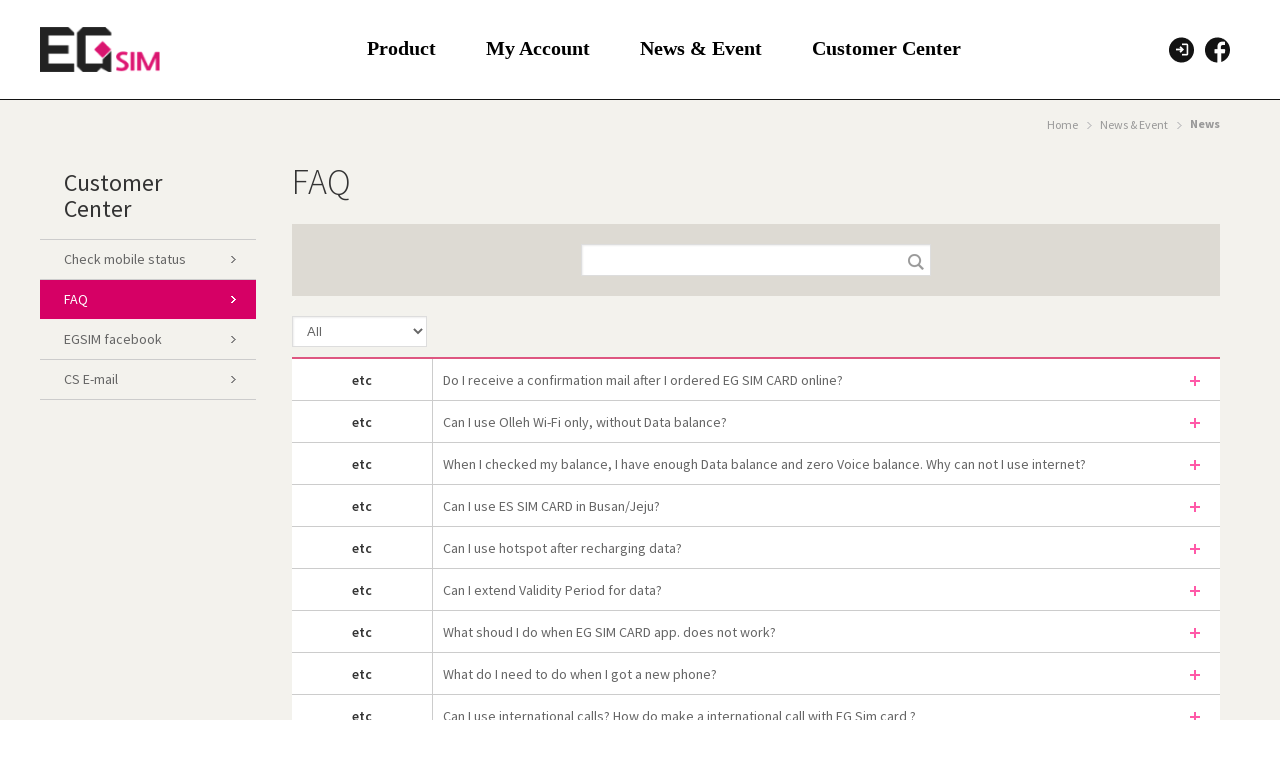

--- FILE ---
content_type: text/html; charset=UTF-8
request_url: https://egsimcard.co.kr/ENG/support/faq/list.asp?pno=4&sw=&sj=&st=
body_size: 38359
content:
<!DOCTYPE html>
<html lang="en">
<head>
<meta charset="utf-8">
<meta http-equiv="X-UA-Compatible" content="IE=edge,chrome=1">
<title>Buy EG SIM card</title>
<meta name="title" content="Buy EG SIM card Online">
<meta name="keywords" content="Korea, South Korea, prepaid, SIM, eSIM, unlimited, data, card, WiFi, Egg, Router, USIM, covid, quarantine, immigration, LTE, 4G, Incheon, airport, SKT, SK, Telecom, kt, travel, trip, mobile, internet, roaming">
<meta name="description" content="Buy EG SIM card online. Standard, nano and Hybrid SIM CARDs from only 20,000 Korean won.">
<meta name="viewport" content="width=device-width,initial-scale=1.0,minimum-scale=0,maximum-scale=10,user-scalable=1">
<link rel="logo icon" type="image/x-icon" href="https://egsimcard.co.kr/web/template/img/logo.ico">

<!--font-->

<link rel="stylesheet" as="style" crossorigin="" href="https://cdn.jsdelivr.net/gh/orioncactus/pretendard@v1.3.8/dist/web/static/pretendard.css">

<link href="https://fonts.cdnfonts.com/css/montserrat" rel="stylesheet" as="style" crossorigin="">

<link rel="stylesheet" type="text/css" as="style" crossorigin="" href="https://cdn.jsdelivr.net/npm/plusplusjakartasans@1.0.1/plusjakartasans.min.css">

<!--icon-->
<link href="https://fonts.googleapis.com/css?family=Material+Icons|Material+Icons+Outlined|Material+Icons+Two+Tone|Material+Icons+Round|Material+Icons+Sharp" rel="stylesheet">
<link rel="stylesheet" href="https://fonts.googleapis.com/css2?family=Material+Symbols+Outlined:opsz,wght,FILL,GRAD@20..48,100..700,0..1,-50..200">

<!--jquery-->
<script src="https://egsimcard.co.kr/web/template/js/jquery-3.6.0.js?ver=1768782630"></script>

<!-- swiper -->
<script src="https://egsimcard.co.kr/web/template/js/swiper-4.5.1.js?ver=1768782630"></script>
<link rel="stylesheet" href="https://egsimcard.co.kr/web/template/css/swiper-4.5.1.min.css?ver=1768782630">



<!-- Google Tag Manager -->
<script>(function(w,d,s,l,i){w[l]=w[l]||[];w[l].push({'gtm.start':
new Date().getTime(),event:'gtm.js'});var f=d.getElementsByTagName(s)[0],
j=d.createElement(s),dl=l!='dataLayer'?'&l='+l:'';j.async=true;j.src=
'https://www.googletagmanager.com/gtm.js?id='+i+dl;f.parentNode.insertBefore(j,f);
})(window,document,'script','dataLayer','GTM-TDMZBZ');</script>
<!-- End Google Tag Manager -->

<script>
(function(i,s,o,g,r,a,m){i['GoogleAnalyticsObject']=r;i[r]=i[r]||function(){
(i[r].q=i[r].q||[]).push(arguments)},i[r].l=1*new Date();a=s.createElement(o),
m=s.getElementsByTagName(o)[0];a.async=1;a.src=g;m.parentNode.insertBefore(a,m)
})(window,document,'script','//www.google-analytics.com/analytics.js','ga');

ga('create', 'UA-24967525-2', 'egsimcard.co.kr');
ga('send', 'pageview');
</script>

<!-- Google Webmasters  2014.04.21 -->
<meta name="google-site-verification" content="J6q607OxWsUrrrPzCYi3cPjAoQHP57i5SycjJeiPyOg">
<!--//  -->
<meta name="viewport" content="width=device-width,initial-scale=1.0, maximum-scale=1.0, minimum-scale=1.0, user-scalable=1">

<!--네이버 웹마스터 도구_start-->
<meta name="naver-site-verification" content="a4b80114cbebf8f0bdc4e01eb1e9673417e9462d">
<!--네이버 웹마스터 도구_end-->






<link href="https://fonts.googleapis.com/css?family=Source+Sans+Pro:300,400,600,700" rel="stylesheet" type="text/css">
<script src="https://egsimcard.co.kr/web/template/js/modernizr.custom.17713.js?ver=1768782630"></script>
<script src="https://egsimcard.co.kr/web/template/js/iscroll-lite.js?ver=1768782630"></script>
<script src="https://egsimcard.co.kr/web/template/js/egsc.js?ver=1768782630"></script>


    <link rel="stylesheet" type="text/css" href="https://egsimcard.co.kr/web/template/css/egsim_default.css?ver=1768782630">
    <link rel="stylesheet" href="https://egsimcard.co.kr/web/template/css/egsim_style_sub.css?ver=1768782630">
<style>
.sold{background-color: black;}
.sold:after{content:"SOLD OUT";color: #fff;font-size: 86px;position: absolute;top: 37%;}
</style>
<script type="text/javascript" async="" src="https://googleads.g.doubleclick.net/pagead/viewthroughconversion/11110429052/?random=1715217946137&amp;cv=11&amp;fst=1715217946137&amp;bg=ffffff&amp;guid=ON&amp;async=1&amp;gtm=45be4510z86536091za201&amp;gcd=13l3l3l3l1&amp;dma=0&amp;u_w=1920&amp;u_h=1080&amp;url=https%3A%2F%2Fwww.egsimcard.co.kr%2FENG%2Fbuy%2F01.asp&amp;ref=https%3A%2F%2Fwww.egsimcard.co.kr%2Feng%2Fnews-event%2Fevent%2Flist.asp&amp;hn=www.googleadservices.com&amp;frm=0&amp;tiba=Buy%20EG%20SIM%20card&amp;npa=0&amp;pscdl=noapi&amp;auid=1614853360.1710807892&amp;uaa=x86&amp;uab=64&amp;uafvl=Chromium%3B124.0.6367.119%7CGoogle%2520Chrome%3B124.0.6367.119%7CNot-A.Brand%3B99.0.0.0&amp;uamb=0&amp;uam=&amp;uap=Windows&amp;uapv=10.0.0&amp;uaw=0&amp;fledge=1&amp;rfmt=3&amp;fmt=4">
</script><meta http-equiv="origin-trial" content="A4oIpR6f5aUXFRMbL6t6qaMk4lrHWxcV3DcrzORsA9sEsIk1FBRMFzzhfMNLuUpokZH40FV8s7iiXtt/729v8A4AAACFeyJvcmlnaW4iOiJodHRwczovL3d3dy5nb29nbGV0YWdtYW5hZ2VyLmNvbTo0NDMiLCJmZWF0dXJlIjoiQXR0cmlidXRpb25SZXBvcnRpbmdDcm9zc0FwcFdlYiIsImV4cGlyeSI6MTcxNDUyMTU5OSwiaXNUaGlyZFBhcnR5Ijp0cnVlfQ=="><script attributionsrc="" type="text/javascript" async="" src="https://www.googleadservices.com/pagead/conversion/11110429052/?random=1715217946146&amp;cv=11&amp;fst=1715217946146&amp;bg=ffffff&amp;guid=ON&amp;async=1&amp;gtm=45be4510z86536091za201&amp;gcd=13l3l3l3l1&amp;dma=0&amp;u_w=1920&amp;u_h=1080&amp;url=https%3A%2F%2Fwww.egsimcard.co.kr%2FENG%2Fbuy%2F01.asp&amp;ref=https%3A%2F%2Fwww.egsimcard.co.kr%2Feng%2Fnews-event%2Fevent%2Flist.asp&amp;label=SFZ4CP6G-ZIYEPzi7rEp&amp;hn=www.googleadservices.com&amp;frm=0&amp;tiba=Buy%20EG%20SIM%20card&amp;value=0&amp;bttype=purchase&amp;npa=0&amp;pscdl=noapi&amp;auid=1614853360.1710807892&amp;uaa=x86&amp;uab=64&amp;uafvl=Chromium%3B124.0.6367.119%7CGoogle%2520Chrome%3B124.0.6367.119%7CNot-A.Brand%3B99.0.0.0&amp;uamb=0&amp;uam=&amp;uap=Windows&amp;uapv=10.0.0&amp;uaw=0&amp;fledge=1&amp;capi=1&amp;rfmt=3&amp;fmt=4"></script>

</head>



<body class="no-ie">
<style>
.ov_hd{overflow-y:hidden;}
</style>
<header class="header">
	<div class="inner">
		<div class="logo"><a href="/"><img src="https://egsimcard.co.kr/web/template/img/logo.png"></a></div>
		<div class="hd_catebox">
			<ul class="hd_cate font_ms">
				<li><a href="/eng/buy/step1">Product</a></li>
				<li><a href="/eng/myaccount/order_history_list">My Account</a></li>
				<li><a href="/eng/news-event/news_list">News & Event</a></li>
				<li><a href="/eng/support/user_manual">Customer Center</a></li>
			</ul>
			<nav class="menu_wrap" >
				<div class="inner">
					<ul class="menu font_pjs">
						<li>
							<p>Product</p>
							<ul class="submenu">
								<li><a href="/ENG/buy/step1">Online</a></li>
								<li><a href="/eng/where/office">Where to Collect</a></li>
								<li><a href="/eng/where/offline">Offline</a></li>
								<li><a href="/eng/where/calls">International Calls</a></li>
							</ul>
						</li>
						<li>
							<p>My Account</p>
							<ul class="submenu">
								<li><a href="/eng/myaccount/order_history_list">Order History</a></li>
								<li><a href="/eng/myaccount/check_special">Check Phone Number</a></li>
								<li><a href="/eng/myaccount/update_myaccount">Update My Account</a></li>
							</ul>
						</li>
						<li>
							<p>News & Event</p>
							<ul class="submenu">
								<li><a href="/eng/news-event/news_list">News</a></li>
								<li><a href="/eng/news-event/event_list">Event</a></li>
							</ul>
						</li>
						<li>
							<p>Customer Center</p>
							<ul class="submenu">
								<li><a href="/eng/support/user_manual">Check mobile Status</a></li>
								<li><a href="/eng/support/faq">FAQ</a></li>
								<li><a href="https://www.facebook.com/egsimcard/" target="_blank">EGSIM facebook</a></li>
								<li><a href="/eng/support/cs_write">CS E_mail</a></li>
							</ul>
						</li>
					</ul>
				</div>
			</nav>
		</div>
		<div class="hd_snswrap">
			<ul class="hd_snsul">
				<li class="hd_snsli hd_snsli1"><a href="/eng/member/sign_in?return_url=/ENG/support/faq/list.asp?pno=4&sw=&sj=&st=" title="sign-in"><img src="https://egsimcard.co.kr/web/template/img/login.png"></a></li>
				<li class="hd_snsli hd_snsli1"><a href="https://www.facebook.com/egsimcard/" target="_blank"><img src="https://egsimcard.co.kr/web/template/img/facebook.png"></a></li>
			</ul>
			<!--div class="lang_box">
				<a class="ab lang_btn" type="button" onClick="langSlide()"><img src="https://egsimcard.co.kr/web/template/img/lg_icon.png"> <p class="font">ENG</p> <img src="https://egsimcard.co.kr/web/template/img/lg_arr.png" class="arr"></a>
				<div class="lang_ul_wrap">
					<ul class="lang_ul">
						<li><a href="/chn">CHN</a></li>
					</ul>
				</div>
			</div-->
		</div>
		<div class="mo_ham">
			<span class="ham_bar"></span>
			<span class="ham_bar"></span>
			<span class="ham_bar"></span>
		</div>
	</div>
	
	<div class="mo_header_wrap">
		<div class="mo_header">
			<ul class="mo_menu">
				<li>
					<a>Product <img src="https://egsimcard.co.kr/web/template/img/faq_arrow.png" alt="" class="arr"></a>
					<ul class="mo_submenu">
						<li><a href="/ENG/buy/step1">Online</a></li>
						<li><a href="/eng/where/office">Where to Collect</a></li>
						<li><a href="/eng/where/offline">Offline</a></li>
						<li><a href="/eng/where/calls">International Calls</a></li>
					</ul>
				</li>
				<li>
					<a>My Account <img src="https://egsimcard.co.kr/web/template/img/faq_arrow.png" alt="" class="arr"></a>
					<ul class="mo_submenu">
						<li><a href="/eng/myaccount/order_history_list">Order History</a></li>
						<li><a href="/eng/myaccount/check_special">Check Phone Number</a></li>
						<li><a href="/eng/myaccount/update_myaccount">Update My Account</a></li>
					</ul>
				</li>
				<li>
					<a>News & Event <img src="https://egsimcard.co.kr/web/template/img/faq_arrow.png" alt="" class="arr"></a>
					<ul class="mo_submenu">
						<li><a href="/eng/news-event/news_list">News</a></li>
						<li><a href="/eng/news-event/event_list">Event</a></li>
					</ul>
				</li>
				<li>
					<a>Customer Center <img src="https://egsimcard.co.kr/web/template/img/faq_arrow.png" alt="" class="arr"></a>
					<ul class="mo_submenu">
						<li><a href="/eng/support/user_manual">Check mobile Status</a></li>
						<li><a href="/eng/support/faq">FAQ</a></li>
						<li><a href="https://www.facebook.com/egsimcard/" target="_blank">EGSIM facebook</a></li>
						<li><a href="/eng/support/cs_write">CS E_mail</a></li>
					</ul>
				</li>			
			</ul>	
			<ul class="hd_snsul mb_hd_snsul">
				<li class="hd_snsli hd_snsli1"><a href="/eng/member/sign_in?return_url=/index.php"><img src="https://egsimcard.co.kr/web/template/img/login.png"></a></li>
				<li class="hd_snsli hd_snsli1"><a href="/eng/member/register"><img src="https://egsimcard.co.kr/web/template/img/person.png"></a></li>
				<li class="hd_snsli hd_snsli1"><a href="https://www.facebook.com/egsimcard/" target="_blank"><img src="https://egsimcard.co.kr/web/template/img/facebook.png"></a></li>
			</ul>
		</div>	
	</div>
</header>

<script>
	$('.hd_catebox').mouseenter(function(){
		$('.menu_wrap').addClass('on');
	});

	$('.header').mouseleave(function(){
		$('.menu_wrap').removeClass('on');
	});

	function langSlide(){
		$('.lang_box').toggleClass('on');
	}

	//모바일 헤더 열고닫기
	$('.mo_ham').click(function(){
		$('.header').toggleClass('mo');
		$('html, body').toggleClass('ov_hd');
		$('.quick_join').toggle();
	});

	$('.mo_mav_ul > li > a').click(function(){
		$('.header').removeClass('mo');
		$('html, body').removeClass('ov_hd');
	});

	//모바일 헤더 depth 아코디언 액션
	$(function(){
		$('.mo_menu > li').click(function(){

			if($(this).hasClass('active')){
				$(this).removeClass('active');
				$(this).children('.mo_submenu').slideUp(300);
			}else{
				$('.mo_menu > li').removeClass('active');
				$(this).addClass('active');
				$(this).siblings('li').children('.mo_submenu').slideUp(300);
				$(this).children('.mo_submenu').slideDown(300);
			}
		});
	});


	function showOn(v){
		$('.main_con1_'+v).fadeIn(500);
		$('.main_con1_'+v).siblings().fadeOut(500);
	};

	function showOff(){
		//$('.main_con_ot').fadeOut(400);
		//$('.main_con1').fadeIn(400);
	};
</script>

<div id="wrap">

<!-- container -->
<div id="container" class="sub">
	<div class="container">
	<!-- breadcrumb -->
		<div class="breadcrumb mt-hidden">
			<a href="/eng" class="icon-sp">Home</a>
			<a href="/eng/news-event/news_list" class="icon-sp">News & Event</a>
			<em>News</em>
		</div>
		<!-- // breadcrumb -->

		<!-- sub-layout -->
		<div class="sub-layout cat-faq clearfix">
		

    
        <!-- sub-nav -->
    <div class="sub-nav">
        <p class="nav-title">
            Customer Center <i class="icon-sp d-hidden downArr"></i>
        </p>
        <ul class="nav-list">
            <li class=""><a href="/eng/support/user_manual">Check mobile status</a></li>
            <li class="active"><a href="/eng/support/faq">FAQ</a></li>
            <li class=""><a href="https://www.facebook.com/egsimcard/" target="_blank">EGSIM facebook</a></li>
            <li class=""><a href="/eng/support/cs_write">CS E-mail</a></li>
        </ul>
    </div>
    <!-- // sub-nav -->
    
    
			<form name="search_faq" action="/eng/support/faq" method="post">
			<!-- content-wrap -->
			<div class="content-wrap">
				<h1 class="h1 noline">FAQ</h1>
				
				<div class="module-1cols">
					<div class="module-search">
						<input type="text" id="" name="sw" title="insert keyword" value="" class="input-def" /><input type="image" src="https://egsimcard.co.kr/web/template/img/btn_search.png" alt="search" onclick="faq_search()"  />
					</div>
					<!--  -->
					<div class="select-category">
						<select class="select-def" onchange="faq_search()" name="sj">
							<option selected value="">All</option>
							<option   value="USIM관련">SIM</option>
							<option   value="휴대폰관련">Phone</option>
							<option    value="결제관련">Top up</option>
							<option   value="환불관련">Refund</option>
							<option   value="요금관련">Rate Plan</option>
							<option   value="사용전">About Purchasing</option>
							<option   value="사용후">About Using</option>
							<option   value="기타">etc</option>
						</select>
					</div>
			</form>	

					<table class="board-faq">
						<colgroup>
							<col width="15%" /><col width="85%" />
						</colgroup>
						<tbody>
													<tr class="q">

								<th>
									etc								</th>
								<td>
									<a href="#"> 
									Do I receive a confirmation mail after I ordered EG SIM CARD online?										<span class="btn-sp"></span>
									</a>
								</td>
							</tr>
							<tr class="a"  >
								<td colspan="2">
									<div class="cont">
									<p class="MsoNormal" style="mso-pagination:widow-orphan;text-autospace:ideograph-numeric ideograph-other;
word-break:keep-all"><span lang="EN-US" style="line-height: 107%; color: black; font-family: tahoma;">We will send you a confirmation email with your order number<o:p></o:p></span></p><span style="font-family: tahoma;">

</span><p class="MsoNormal" style="mso-pagination:widow-orphan;text-autospace:ideograph-numeric ideograph-other;
word-break:keep-all"><span lang="EN-US" style="mso-bidi-font-size:10.0pt;
line-height:107%;mso-ascii-font-family:"맑은 고딕";mso-fareast-font-family:"맑은 고딕";
mso-hansi-font-family:"맑은 고딕";mso-bidi-font-family:굴림;color:black;mso-font-kerning:
0pt"><span style="font-family: tahoma;">within 10 mins after your order is completed.</span><o:p></o:p></span></p>									</div>
								</td>
							</tr>

													<tr class="q">

								<th>
									etc								</th>
								<td>
									<a href="#"> 
									Can I use Olleh Wi-Fi only, without Data balance?										<span class="btn-sp"></span>
									</a>
								</td>
							</tr>
							<tr class="a"  >
								<td colspan="2">
									<div class="cont">
									<p class="MsoNormal" style="mso-pagination:widow-orphan;text-autospace:ideograph-numeric ideograph-other;
word-break:keep-all"><span lang="EN-US" style="line-height: 107%; color: black; font-family: verdana;">You can Olleh Wi-Fi for free with data plan (500MB or more) only.<o:p></o:p></span></p><span style="font-family: verdana;">

</span><p class="MsoNormal" style="mso-pagination:widow-orphan;text-autospace:ideograph-numeric ideograph-other;
word-break:keep-all"><span lang="EN-US" style="line-height: 107%; color: black; font-family: verdana;">Without Data balance, you cannot use Olleh Wi-Fi.<o:p></o:p></span></p><span style="font-family: verdana;">

</span><p class="MsoNormal" style="mso-pagination:widow-orphan;text-autospace:ideograph-numeric ideograph-other;
word-break:keep-all"><span lang="EN-US" style="line-height: 107%; color: black; font-family: verdana;">Please note that whenever you top up new data with 500MB or more, you need
to re-register your wifi mac address again.<br><br><o:p></o:p></span></p><span style="font-family: verdana;">

</span><p class="MsoNormal" style="mso-pagination:widow-orphan;text-autospace:ideograph-numeric ideograph-other;
word-break:keep-all"><span lang="EN-US" style="line-height: 107%; color: black; font-family: verdana;">- Hot line : 1899-6120<o:p></o:p></span></p><span style="font-family: verdana;">

</span><p class="MsoNormal" style="mso-pagination:widow-orphan;text-autospace:ideograph-numeric ideograph-other;
word-break:keep-all"><span lang="EN-US" style="line-height: 107%; color: black; font-family: verdana;">- Facebook: https://www.facebook.com/egsimcard<o:p></o:p></span></p><span style="font-family: verdana;">

</span><p class="MsoNormal" style="mso-pagination:widow-orphan;text-autospace:ideograph-numeric ideograph-other;
word-break:keep-all"><span lang="EN-US" style="line-height: 107%; color: black; font-family: verdana;">- Email: </span><span lang="EN-US"><a href="mailto:egsim@codemobile.co.kr"><span style="line-height: 107%; font-family: verdana;">egsim@codemobile.co.kr</span></a></span><span lang="EN-US" style="mso-bidi-font-size:10.0pt;line-height:107%;mso-ascii-font-family:
"맑은 고딕";mso-fareast-font-family:"맑은 고딕";mso-hansi-font-family:"맑은 고딕";
mso-bidi-font-family:굴림;color:black;mso-font-kerning:0pt"><o:p></o:p></span></p><br>									</div>
								</td>
							</tr>

													<tr class="q">

								<th>
									etc								</th>
								<td>
									<a href="#"> 
									When I checked my balance, I have enough Data balance and zero Voice balance. Why can not I use internet?										<span class="btn-sp"></span>
									</a>
								</td>
							</tr>
							<tr class="a"  >
								<td colspan="2">
									<div class="cont">
									<p class="MsoNormal" style="mso-pagination:widow-orphan;text-autospace:ideograph-numeric ideograph-other;
word-break:keep-all"><span lang="EN-US" style="line-height: 107%; color: black; font-family: verdana;">Our main service is a voice calling and data service is an optional
service.<br><o:p></o:p></span></p><span style="font-family: verdana;">

</span><p class="MsoNormal" style="mso-pagination:widow-orphan;text-autospace:ideograph-numeric ideograph-other;
word-break:keep-all"><span lang="EN-US" style="line-height: 107%; color: black; font-family: verdana;">So if your Voice balance is zero, you can’t use Data temporarily even if
there is data balance.<o:p></o:p></span></p><span style="font-family: verdana;">

</span><p class="MsoNormal" style="mso-pagination:widow-orphan;text-autospace:ideograph-numeric ideograph-other;
word-break:keep-all"><span lang="EN-US" style="line-height: 107%; color: black; font-family: verdana;">But if you recharge your voice balance again, you can use your remaining
data again.<o:p></o:p></span></p><span style="font-family: verdana;">

</span><p class="MsoNormal" style="mso-pagination:widow-orphan;text-autospace:ideograph-numeric ideograph-other;
word-break:keep-all"><span lang="EN-US" style="line-height: 107%; color: black; font-family: verdana;">Don"t make your voice balance comes to zero.<o:p></o:p></span></p><span style="font-family: verdana;">

</span><p class="MsoNormal" style="mso-pagination:widow-orphan;text-autospace:ideograph-numeric ideograph-other;
word-break:keep-all"><span lang="EN-US" style="line-height: 107%; color: black; font-family: verdana;">And even if there is data but if your phone number is expired, you can not
use data also.<o:p></o:p></span></p><span style="font-family: verdana;">

</span><p class="MsoNormal" style="mso-pagination:widow-orphan;text-autospace:ideograph-numeric ideograph-other;
word-break:keep-all"><span lang="EN-US" style="line-height: 107%; color: black; font-family: verdana;">You can use data again by recharging your voice balance again.<o:p></o:p></span></p><span style="font-family: verdana;">

</span><p class="MsoNormal" style="mso-pagination:widow-orphan;text-autospace:ideograph-numeric ideograph-other;
word-break:keep-all"><span lang="EN-US" style="mso-bidi-font-size:10.0pt;
line-height:107%;mso-ascii-font-family:"맑은 고딕";mso-fareast-font-family:"맑은 고딕";
mso-hansi-font-family:"맑은 고딕";mso-bidi-font-family:굴림;color:black;mso-font-kerning:
0pt"><span style="font-family: verdana;">To use Data normally, go to recharge &gt; Voice balance for ‘Balance
Transfer’ through our app "eg simcard.</span><o:p></o:p></span></p>									</div>
								</td>
							</tr>

													<tr class="q">

								<th>
									etc								</th>
								<td>
									<a href="#"> 
									Can I use ES SIM CARD in Busan/Jeju?										<span class="btn-sp"></span>
									</a>
								</td>
							</tr>
							<tr class="a"  >
								<td colspan="2">
									<div class="cont">
									<p class="MsoNormal" style="mso-pagination:widow-orphan;text-autospace:ideograph-numeric ideograph-other;
word-break:keep-all"><span lang="EN-US" style="line-height: 107%; color: black; font-family: verdana;">We make it easy to stay connected while travelling anywhere in South
Korea.<o:p></o:p></span></p><span style="font-family: verdana;">

</span><p class="MsoNormal" style="mso-pagination:widow-orphan;text-autospace:ideograph-numeric ideograph-other;
word-break:keep-all"><span lang="EN-US" style="mso-bidi-font-size:10.0pt;
line-height:107%;mso-ascii-font-family:"맑은 고딕";mso-fareast-font-family:"맑은 고딕";
mso-hansi-font-family:"맑은 고딕";mso-bidi-font-family:굴림;color:black;mso-font-kerning:
0pt"><span style="font-family: verdana;">You can use data or calls, text nationwide anywhere including Jeju island
with EG SIM CARD.</span><o:p></o:p></span></p>									</div>
								</td>
							</tr>

													<tr class="q">

								<th>
									etc								</th>
								<td>
									<a href="#"> 
									Can I use hotspot after recharging data?										<span class="btn-sp"></span>
									</a>
								</td>
							</tr>
							<tr class="a"  >
								<td colspan="2">
									<div class="cont">
									<p class="MsoNormal" style="mso-pagination:widow-orphan;text-autospace:ideograph-numeric ideograph-other;
word-break:keep-all"><span lang="EN-US" style="mso-bidi-font-size:10.0pt;
line-height:107%;mso-ascii-font-family:"맑은 고딕";mso-fareast-font-family:"맑은 고딕";
mso-hansi-font-family:"맑은 고딕";mso-bidi-font-family:굴림;color:black;mso-font-kerning:
0pt"><span style="font-family: verdana;">With Data balance, you can use hotspot as your balance is being deducted</span>.<o:p></o:p></span></p>									</div>
								</td>
							</tr>

													<tr class="q">

								<th>
									etc								</th>
								<td>
									<a href="#"> 
									Can I extend Validity Period for data?										<span class="btn-sp"></span>
									</a>
								</td>
							</tr>
							<tr class="a"  >
								<td colspan="2">
									<div class="cont">
									<p class="MsoNormal" style="mso-pagination:widow-orphan;text-autospace:ideograph-numeric ideograph-other;
word-break:keep-all"><span lang="EN-US" style="line-height: 107%; color: black; font-family: verdana;">Data service is always available for 30 days only from the date you top it
up.<o:p></o:p></span></p><span style="font-family: verdana;">

</span><p class="MsoNormal" style="mso-pagination:widow-orphan;text-autospace:ideograph-numeric ideograph-other;
word-break:keep-all"><span lang="EN-US" style="line-height: 107%; color: black; font-family: verdana;">And once Extending Validity Period Service (for 30 days) is applied,<o:p></o:p></span></p><span style="font-family: verdana;">

</span><p class="MsoNormal" style="mso-pagination:widow-orphan;text-autospace:ideograph-numeric ideograph-other;
word-break:keep-all"><span lang="EN-US" style="line-height: 107%; color: black; font-family: verdana;">we cannot extend the period.<o:p></o:p></span></p><br>									</div>
								</td>
							</tr>

													<tr class="q">

								<th>
									etc								</th>
								<td>
									<a href="#"> 
									What shoud I do when EG SIM CARD app. does not work?										<span class="btn-sp"></span>
									</a>
								</td>
							</tr>
							<tr class="a"  >
								<td colspan="2">
									<div class="cont">
									<p class="MsoNoSpacing" style="margin: 0px; padding: 0px; color: rgb(93, 93, 93); font-family: dotum, gulim, arial, verdana, sans-serif; line-height: 15.6px;"><span lang="EN-US" style="margin: 0px 0px 0px 5px; padding: 0px; color: rgb(175, 31, 51); font-family: verdana; font-size: 18px;"></span></p><p class="MsoNormal" style="mso-pagination:widow-orphan;text-autospace:ideograph-numeric ideograph-other;
word-break:keep-all"><span lang="EN-US" style="color: black; font-size: 13px; font-family: verdana;">When
EG SIM CARD app. does not work, please contact us with your phone number.<o:p></o:p></span></p><span style="font-size: 13px; font-family: verdana;">

</span><p class="MsoNormal" style="mso-pagination:widow-orphan;text-autospace:ideograph-numeric ideograph-other;
word-break:keep-all"><span lang="EN-US" style="color: black; font-size: 13px; font-family: verdana;">*
Hotline : 1899-6120<o:p></o:p></span></p><span style="font-size: 13px; font-family: verdana;">

</span><p class="MsoNormal" style="mso-pagination:widow-orphan;text-autospace:ideograph-numeric ideograph-other;
word-break:keep-all"><span lang="EN-US" style="color: black; font-size: 13px; font-family: verdana;">-
Monday to Friday : 10:00 ~ 19:00<o:p></o:p></span></p><span style="font-size: 13px; font-family: verdana;">

</span><p class="MsoNormal" style="mso-pagination:widow-orphan;text-autospace:ideograph-numeric ideograph-other;
word-break:keep-all"><span lang="EN-US" style="color: black; font-size: 13px; font-family: verdana;">*
Facebook : facebook.com/egsimcard (Weekdays only at&nbsp;<span style="font-size: 12px;">09:00-18:00</span>)<o:p></o:p></span></p><span style="font-size: 13px; font-family: verdana;">

</span><p class="MsoNormal" style="mso-pagination:widow-orphan;text-autospace:ideograph-numeric ideograph-other;
word-break:keep-all"><span lang="EN-US" style="color:black;mso-themecolor:text1"><span style="font-size: 13px; font-family: verdana;">*
Email : egsim@codemobile.co.kr(Weekdays only at&nbsp;</span><o:p></o:p></span><span style="font-family: verdana;">09:00-18:00</span></p><br style="margin: 0px; padding: 0px;"><p></p>									</div>
								</td>
							</tr>

													<tr class="q">

								<th>
									etc								</th>
								<td>
									<a href="#"> 
									What do I need to do when I got a new phone?										<span class="btn-sp"></span>
									</a>
								</td>
							</tr>
							<tr class="a"  >
								<td colspan="2">
									<div class="cont">
									<p class="MsoNoSpacing" style="margin: 0px; padding: 0px; color: rgb(93, 93, 93); font-family: dotum, gulim, arial, verdana, sans-serif; line-height: 15.6px;"><span lang="EN-US" style="margin: 0px 0px 0px 5px; padding: 0px; color: rgb(175, 31, 51); font-family: verdana; font-size: 18px;"></span></p><p class="MsoNormal" style="mso-pagination:widow-orphan;text-autospace:ideograph-numeric ideograph-other;
word-break:keep-all"><span lang="EN-US" style="color: black; font-family: verdana;">Put
your simcard into your new device, and restart the phone 3-4 times with wifi
off, data roaming off, data network on.<o:p></o:p></span></p><span style="font-family: verdana;">

</span><p class="MsoNormal" style="mso-pagination:widow-orphan;text-autospace:ideograph-numeric ideograph-other;
word-break:keep-all"><span lang="EN-US" style="color: black; font-family: verdana;">After
that, if it doesn"t work, check your imei by pressing *#06# on the keypad of
your device and contact us.<o:p></o:p></span></p><span style="font-family: verdana;">

</span><p class="MsoNormal" style="mso-pagination:widow-orphan;text-autospace:ideograph-numeric ideograph-other;
word-break:keep-all"><span lang="EN-US" style="color: black; font-family: verdana;">For
free olleh wifi, please check your new Wi-Fi MAC and contact us.<o:p></o:p></span></p><span style="font-family: verdana;">

</span><p class="MsoNormal" style="mso-pagination:widow-orphan;text-autospace:ideograph-numeric ideograph-other;
word-break:keep-all"><span lang="EN-US" style="color: black; font-family: verdana;"><br>*
Hotline : 1899-6120<o:p></o:p></span></p><span style="font-family: verdana;">

</span><p class="MsoNormal" style="mso-pagination:widow-orphan;text-autospace:ideograph-numeric ideograph-other;
word-break:keep-all"><span lang="EN-US" style="color: black; font-family: verdana;">-
Monday to Friday : 10:00 ~ 19:00<o:p></o:p></span></p><span style="font-family: verdana;">

</span><p class="MsoNormal" style="mso-pagination:widow-orphan;text-autospace:ideograph-numeric ideograph-other;
word-break:keep-all"><span lang="EN-US" style="color: black; font-family: verdana;">*
Facebook : facebook.com/egsimcard (Weekdays only at 09:00-18:00)<o:p></o:p></span></p><span style="font-family: verdana;">

</span><p class="MsoNormal" style="mso-pagination:widow-orphan;text-autospace:ideograph-numeric ideograph-other;
word-break:keep-all"><span lang="EN-US" style="color: black; font-family: verdana;">*
Email : egsim@codemobile.co.kr(Weekdays only at 09:00-18:00)<o:p></o:p></span></p><br style="margin: 0px; padding: 0px;"><p></p>									</div>
								</td>
							</tr>

													<tr class="q">

								<th>
									etc								</th>
								<td>
									<a href="#"> 
									Can I use international calls? How do make a international call with EG Sim card ?										<span class="btn-sp"></span>
									</a>
								</td>
							</tr>
							<tr class="a"  >
								<td colspan="2">
									<div class="cont">
									<p class="MsoNormal" style="mso-pagination:widow-orphan;text-autospace:ideograph-numeric ideograph-other;
word-break:keep-all"><span lang="EN-US" style="color: black; font-family: verdana;">If
you contact us, we will unblock it.<o:p></o:p></span></p><span style="font-family: verdana;">

</span><p class="MsoNormal" style="mso-pagination:widow-orphan;text-autospace:ideograph-numeric ideograph-other;
word-break:keep-all"><span lang="EN-US" style="color: black; font-family: verdana;">How
to make international calls:<o:p></o:p></span></p><span style="font-family: verdana;">

</span><p class="MsoNormal" style="mso-pagination:widow-orphan;text-autospace:ideograph-numeric ideograph-other;
word-break:keep-all"><span lang="EN-US" style="color: black; font-family: verdana;">(1)
Dial 00780<o:p></o:p></span></p><span style="font-family: verdana;">

</span><p class="MsoNormal" style="mso-pagination:widow-orphan;text-autospace:ideograph-numeric ideograph-other;
word-break:keep-all"><span style="font-family: verdana;">(2)
Enter nation code + telephone number&nbsp;</span></p><span style="font-family: verdana;">

</span><p class="MsoNormal" style="mso-pagination:widow-orphan;text-autospace:ideograph-numeric ideograph-other;
word-break:keep-all"><br></p>									</div>
								</td>
							</tr>

													<tr class="q">

								<th>
									etc								</th>
								<td>
									<a href="#"> 
									Where are EG SIM CARD Collecting places? Can I buy EG SIM CARD from offline shops?										<span class="btn-sp"></span>
									</a>
								</td>
							</tr>
							<tr class="a"  >
								<td colspan="2">
									<div class="cont">
									<p class="MsoNormal" style="mso-pagination:widow-orphan;text-autospace:ideograph-numeric ideograph-other;
word-break:keep-all"></p><p class="MsoNormal" style="mso-pagination:widow-orphan;text-autospace:ideograph-numeric ideograph-other;
word-break:keep-all"><span lang="EN-US" style="color: black; font-family: verdana;">You
can collect your EG SIM CARD at collecting places,<a href="http://www.egsimcard.co.kr/eng/buy-eg-sim-card/where-to-collect.asp" target="_self"><span style="font-family: verdana;"> </span><span style="color: rgb(239, 0, 124); font-family: verdana;">click here</span></a> to see<o:p></o:p></span></p><span style="font-family: verdana;">

</span><p class="MsoNormal" style="mso-pagination:widow-orphan;text-autospace:ideograph-numeric ideograph-other;
word-break:keep-all"><span lang="EN-US" style="color: black; font-family: verdana;">the
list with business hours information.<o:p></o:p></span></p><span style="font-family: verdana;">

</span><p class="MsoNormal" style="mso-pagination:widow-orphan;text-autospace:ideograph-numeric ideograph-other;
word-break:keep-all"><span lang="EN-US" style="color: black; font-family: verdana;">You
can purchase prepaid EG SIM CARD at convenience stores and <o:p></o:p></span></p><span style="font-family: verdana;">

</span><p class="MsoNormal" style="mso-pagination:widow-orphan;text-autospace:ideograph-numeric ideograph-other;
word-break:keep-all"><span lang="EN-US" style="color: black; font-family: verdana;">EG
Mobile offices near many of the famous tourists’ spots in Korea.<o:p></o:p></span></p><span style="font-family: verdana;">

</span><p class="MsoNormal" style="mso-pagination:widow-orphan;text-autospace:ideograph-numeric ideograph-other;
word-break:keep-all"><span lang="EN-US" style="color: red;"><a href="http://www.egsimcard.co.kr/eng/buy-eg-sim-card/where-to-collect.asp" target="_self" style=""><span style="color: rgb(239, 0, 124); font-family: verdana;">Click here</span></a></span><span lang="EN-US" style="color:red"><span style="color: rgb(0, 0, 0); font-family: verdana;"> to
see the full list of places.</span><o:p></o:p></span></p><br><p></p>									</div>
								</td>
							</tr>

						
						</tbody>
					</table>

					<!-- //  -->

					<!-- paging -->
					<div class="board-paging">
							<!--#include virtual="/ENG/include/paging_faq.asp"-->
					</div>
					<!-- // paging -->

				</div>
				
			</div>
			<!-- // content-wrap -->
			</form>
		</div>
		<!-- // sub-layout -->
	</div>
</div>
<!-- // container -->

<script>
function faq_search(){
	var f = document.search_faq;
	f.submit();
}

$(function(){
	EGSC.setFaq($('.board-faq'));
});
</script><!--foot start-->

<!-- Google Tag Manager -->
<script>(function(w,d,s,l,i){w[l]=w[l]||[];w[l].push({'gtm.start':
new Date().getTime(),event:'gtm.js'});var f=d.getElementsByTagName(s)[0],
j=d.createElement(s),dl=l!='dataLayer'?'&l='+l:'';j.async=true;j.src=
'https://www.googletagmanager.com/gtm.js?id='+i+dl;f.parentNode.insertBefore(j,f);
})(window,document,'script','dataLayer','GTM-TDMZBZ');</script>
<!-- End Google Tag Manager -->

<!-- Google Tag Manager (noscript) -->
<noscript><iframe src="https://www.googletagmanager.com/ns.html?id=GTM-TDMZBZ"
height="0" width="0" style="display:none;visibility:hidden"></iframe></noscript>
<!-- End Google Tag Manager (noscript) -->
 
	<footer>
			<div class="inner">
				<div class="ft_logo"><img src="https://egsimcard.co.kr/web/template/img/ft_logo.png"></div>
				<div class="ft_box font_pt">
					<ul class="ft_cate_ul">
						<li class="ft_cate_li"><a href="/eng/about_us/who_we_are">About Us</a></li>
						<li class="ft_cate_li"><a href="/eng/etc/terms_conditions">Terms & Conditions</a></li>
						<li class="ft_cate_li"><a href="https://www.egmobile.co.kr/member/privacy" target="_blank"><b>개인정보처리방침</b></a></li>
						<li class="ft_cate_li"><a href="/eng/etc/privacy_policy">Privacy Policy</a></li>
						<li class="ft_cate_li"><a href="/eng/etc/sitemap">Sitemap</a></li>
						<li class="ft_cate_li"><a href="/eng/support/cs_write">Customer Service E-mail</a></li>
					</ul>
					<div class="ft_txt pc_ft_txt">
						CEO: SungHwan Kim·YongKi Lee ㅣ Business Number: 220-81-64820 ㅣ Customer Center: +82-1899-6120<br class="br">
						application for partnership : codemkt@codemobile.co.kr ㅣ Adress : 402, 26, Seongsuil-ro 12-gil, Seongdong-gu, Seoul, Republic of Korea<br class="br">
						Copyright © 2014 CODEMOBILE. All Rights Reserved.
					</div>
					<div class="ft_txt mb_ft_txt">
						CEO: SungHwan Kim·YongKi Lee ㅣ Business Number: 220-81-64820<br>
						Customer Center: +82-1899-6120<br class="br">
						application for partnership : codemkt@codemobile.co.kr<br>
						Adress : 402, 26, Seongsuil-ro 12-gil, Seongdong-gu, Seoul, Republic of Korea<br class="br">
						Copyright © 2014 CODEMOBILE. All Rights Reserved.
					</div>
				</div>
			</div>
		</footer>
<!-- 공통 적용 스크립트 , 모든 페이지에 노출되도록 설치. 단 전환페이지 설정값보다 항상 하단에 위치해야함 -->

<script type="text/javascript" src="https://wcs.naver.net/wcslog.js"> </script> 
<script type="text/javascript"> 
if (!wcs_add) var wcs_add={};
wcs_add["wa"] = "s_133b3ff3609a";
if (!_nasa) var _nasa={};
wcs.inflow();
wcs_do(_nasa);
</script><!--foot end-->


--- FILE ---
content_type: text/css; charset=utf-8
request_url: https://cdn.jsdelivr.net/npm/plusplusjakartasans@1.0.1/plusjakartasans.min.css
body_size: -229
content:
/**
 * Minified by jsDelivr using clean-css v5.3.3.
 * Original file: /npm/plusplusjakartasans@1.0.1/plusjakartasans.css
 *
 * Do NOT use SRI with dynamically generated files! More information: https://www.jsdelivr.com/using-sri-with-dynamic-files
 */
@font-face{font-family:"Plus Jakarta Sans";font-style:normal;font-weight:200;font-display:swap;src:url("font-files/PlusJakartaSans-ExtraLight.woff2") format("woff2"),url("font-files/PlusJakartaSans-ExtraLight.woff") format("woff")}@font-face{font-family:"Plus Jakarta Sans";font-style:italic;font-weight:200;font-display:swap;src:url("font-files/PlusJakartaSans-ExtraLightItalic.woff2") format("woff2"),url("font-files/PlusJakartaSans-ExtraLightItalic.woff") format("woff")}@font-face{font-family:"Plus Jakarta Sans";font-style:normal;font-weight:300;font-display:swap;src:url("font-files/PlusJakartaSans-Light.woff2") format("woff2"),url("font-files/PlusJakartaSans-Light.woff") format("woff")}@font-face{font-family:"Plus Jakarta Sans";font-style:italic;font-weight:300;font-display:swap;src:url("font-files/PlusJakartaSans-LightItalic.woff2") format("woff2"),url("font-files/PlusJakartaSans-LightItalic.woff") format("woff")}@font-face{font-family:"Plus Jakarta Sans";font-style:normal;font-weight:400;font-display:swap;src:url("font-files/PlusJakartaSans-Regular.woff2") format("woff2"),url("font-files/PlusJakartaSans-Regular.woff") format("woff")}@font-face{font-family:"Plus Jakarta Sans";font-style:italic;font-weight:400;font-display:swap;src:url("font-files/PlusJakartaSans-Italic.woff2") format("woff2"),url("font-files/PlusJakartaSans-Italic.woff") format("woff")}@font-face{font-family:"Plus Jakarta Sans";font-style:normal;font-weight:500;font-display:swap;src:url("font-files/PlusJakartaSans-Medium.woff2") format("woff2"),url("font-files/PlusJakartaSans-Medium.woff") format("woff")}@font-face{font-family:"Plus Jakarta Sans";font-style:italic;font-weight:500;font-display:swap;src:url("font-files/PlusJakartaSans-MediumItalic.woff2") format("woff2"),url("font-files/PlusJakartaSans-MediumItalic.woff") format("woff")}@font-face{font-family:"Plus Jakarta Sans";font-style:normal;font-weight:600;font-display:swap;src:url("font-files/PlusJakartaSans-SemiBold.woff2") format("woff2"),url("font-files/PlusJakartaSans-SemiBold.woff") format("woff")}@font-face{font-family:"Plus Jakarta Sans";font-style:italic;font-weight:600;font-display:swap;src:url("font-files/PlusJakartaSans-SemiBoldItalic.woff2") format("woff2"),url("font-files/PlusJakartaSans-SemiBoldItalic.woff") format("woff")}@font-face{font-family:"Plus Jakarta Sans";font-style:normal;font-weight:700;font-display:swap;src:url("font-files/PlusJakartaSans-Bold.woff2") format("woff2"),url("font-files/PlusJakartaSans-Bold.woff") format("woff")}@font-face{font-family:"Plus Jakarta Sans";font-style:italic;font-weight:700;font-display:swap;src:url("font-files/PlusJakartaSans-BoldItalic.woff2") format("woff2"),url("font-files/PlusJakartaSans-BoldItalic.woff") format("woff")}@font-face{font-family:"Plus Jakarta Sans";font-style:normal;font-weight:800;font-display:swap;src:url("font-files/PlusJakartaSans-ExtraBold.woff2") format("woff2"),url("font-files/PlusJakartaSans-ExtraBold.woff") format("woff")}@font-face{font-family:"Plus Jakarta Sans";font-style:italic;font-weight:800;font-display:swap;src:url("font-files/PlusJakartaSans-ExtraBoldItalic.woff2") format("woff2"),url("font-files/PlusJakartaSans-ExtraBoldItalic.woff") format("woff")}
/*# sourceMappingURL=/sm/18c495e85bc51977be8882116ea7f3007754136cf32401c78bccfec013143ddf.map */

--- FILE ---
content_type: text/css
request_url: https://egsimcard.co.kr/web/template/css/egsim_default.css?ver=1768782630
body_size: 114402
content:
@charset "utf-8";
@import "basic.css";
@import url(https://fonts.googleapis.com/css?family=Roboto);
/*
	extraLight = 200
	Regular = 400
	Semibold = 600
	Bold = 700
*/
body {min-width:1000px;}
body.ie7 ,
body.ie8 {min-width:0;}
/* transition */
#wrap * {
	-webkit-transition:all 0.25s ease;
	-moz-transition:all 0.25s ease;
	-ms-transition:all 0.25s ease;
	-o-transition:all 0.25s ease;
	transition:all 0.25s ease;
}

#wrap > .container.sub {max-width:100%;box-shadow: 1px 1px 1px 0 #ccc;}
#wrap > .container.sub #header {margin-left:auto;margin-right:auto;min-width:1000px;max-width:1000px;}

/* default layout */
body {font-family: 'Source Sans Pro', sans-serif,'Arial';color:#666666;font-weight:400;font-size:14px;line-height:1.4;text-align:center;}
body.legacy-ie,
body.ie9 {line-height:1.3;}
.container {min-width:1200px;max-width:1200px;margin-left:auto;margin-right:auto;position:relative;text-align:left;}

a {color:inherit;}
.ie7 a {color:#666666;}
.util-wrap {background-color:#333333;text-align:center;}
.util-wrap .container {min-height:40px;}
.util-wrap .container > ul {float:right;zoom:1;}
.util-wrap .container > ul:after {content:"";clear:both; display:block; height:0; visibility:hidden;} 
.util-wrap .container > ul > li {float:left;font-weight:700;position:relative;padding-left:14px;font-size:0.857em;}
/*.util-wrap .container > ul > li:first-child {padding-left:0;}*/
.util-wrap .container > ul > li a {color:#777777;padding-right:14px;line-height:40px;display:block;}
.util-wrap .container > ul > li a .normal {color:#555555;}
.util-wrap .container > ul > li:hover > a {color:#cccccc;}
.util-wrap .logo {text-align:left;padding-top:11px;float:left;}
.util-wrap .logo2 {text-align:left;padding-top:35px;float:left;}
.util-wrap .ico {display:inline-block;height:40px;vertical-align:top;margin-right:5px;}

.util-wrap .sign {background:url("/web/template/img/egsimcard-signin_off.png") no-repeat center center;width:17px;}
.util-wrap .register {background:url("/web/template/img/egsimcard-register_off.png") no-repeat center center;width:18px;}
.util-wrap .mypage {background:url("/web/template/img/egsimcard-myacc_off.png") no-repeat center center;width:25px;}
.util-wrap .language {background:url("/web/template/img/egsimcard-language_off.png") no-repeat center center;width:30px;}
.util-wrap .menuToggle {background:url("/web/template/img/egsimcard-mobilemenu_on.png") no-repeat center center;width:45px;}
.util-wrap .active {background-color:#222222;}
.util-wrap .active .sign {background:url("/web/template/img/egsimcard-signin_on.png") no-repeat center center;}
.util-wrap .active .register {background:url("/web/template/img/egsimcard-register_on.png") no-repeat center center;}
.util-wrap .active .mypage {background:url("/web/template/img/egsimcard-myacc_on.png") no-repeat center center;}
.util-wrap .active .language {background:url("/web/template/img/egsimcard-language_on.png") no-repeat center center;}
.util-wrap .active .menuToggle {background:url("/web/template/img/egsimcard-mobilemenu_on.png") no-repeat center center;}

.util-wrap .mnu-language {width:100%;background-color:#222222;position:absolute;right:0;height:0;z-index:1200;overflow:hidden;}
.util-wrap .mnu-language ul {}
.util-wrap .mnu-language ul > li {border-top:1px solid #444444;text-align:right;}
.util-wrap .mnu-language ul > li a {line-height:39px;}
.util-wrap .mnu-language ul > li a:hover {color:#cccccc;}
.util-wrap .mnu-language ul > li:first-child {border-top:none;}
.util-wrap .active .mnu-language {height:auto;}

#wrap {background-color:#ffffff;}
#header {position:relative;height:100px;}
#header .logo {margin-left:20px;padding-top:20px;width:70px;}
#header .logo img {width:100%;}
#header .logo2 {margin-left:20px;padding-top:45px; width:105px;}
#header .logo2 img {width:100%;}
#header .gnb {position:absolute;z-index:1100;right:-7px;top:60px;}
#header .gnb ul {display:table;background-color:#ffffff;}
#header .gnb ul > li {float:left;position:relative;padding-left:27px;padding-right:27px;}
#header .gnb ul > li:first-child {padding-left:0;padding-right:27px;}
#header .gnb ul > li > p > a {font-weight:600;font-size:18px;color:#333333;padding-bottom:20px;}
#header .gnb ul > li > p > a.arrow {background:none;}
#header .gnb ul > li.active div {display:block;}
#header .gnb ul > li > div {
	display:none;position:absolute;padding-left:10px;padding-right:10px;background-color:#ffffff;left:7px;top:40px;
	box-shadow: 1px 1px 1px 0 #ccc;
	-webkit-box-shadow:1px 1px 1px  0 #ccc;
	-moz-box-shadow:1px 1px 1px  0 #ccc;
	-o-box-shadow:1px 1px 1px  0 #ccc;
	-ms-box-shadow:1px 1px 1px  0 #ccc;
	/* (inset) x-position y-position size spread color */
}
#header .gnb ul > li:first-child > div {
	left:-20px;	
}
#header .gnb ul > li > div.last {left:auto;right:7px;}
#header .gnb ul > li > div > ol {min-width:170px;}
#header .gnb ul > li > div > ol > li {border-top:1px solid #d9d9d9;}
#header .gnb ul > li > div > ol > li:first-child {border-top:none;}
#header .gnb ul > li > div > ol > li a {padding-left:10px;padding-right:20px;height:39px;display:block;line-height:39px;background:transparent url("/web/template/img/submenu_arr.gif") no-repeat right center;}
#header .gnb ul > li > div > ol > li a:hover,
#header .gnb ul > li > div > ol > li.active a {color:#d60065;margin-left:4px;background:transparent url("/web/template/img/submenu_arr_on2.gif") no-repeat right center;}


body.ie7 .util-wrap {position:relative;z-index:1200;}
body.ie7 #wrap > .container {z-index:1100;}
body.ie7 .util-wrap .container > ul > li a span {line-height:38px;display:inline-block;}
body.ie7 .container.sub {z-index:1100;}
body.ie7 #header .gnb ul > li {float:left;position:relative;z-index:1100;}
body.ie7 #header .gnb ul > li > div {width:170px;top:20px;padding-top:19px;}
body.ie7 #container {z-index:1050;}

body.ie8 .util-wrap .mnu-language {width:123px;}
body.ie9 .util-wrap .mnu-language {width:123px;}

body.ie7 #header .gnb ul > li > p > a ,
body.ie8 #header .gnb ul > li > p > a {font-size:17px;}


#cs-box {
	padding-top:30px;height:260px;padding-bottom:10px;position:relative;
	transition-delay:0.25s;
	-webkit-transition-delay:0.25s;
	-moz-transition-delay:0.25s;
	-o-transition-delay:0.25s;
	-ms-transition-delay:0.25s;
}
#cs-box .toggleBtn {position:absolute;background-color:#fff;width:40px;top:30px;height:30px;text-align:center;right:20px;top:-30px;}
#cs-box .toggleBtn a {background-position:0px -120px;display:inline-block;width:40px;height:30px;}
#cs-box.active {
	height:0px;padding:0;

}
#cs-box.active .toggleBtn {}
#cs-box.active .toggleBtn a {
	transform:rotate(180deg);
	-webkit-transform:rotate(180deg);
	-moz-transform:rotate(180deg);
	-o-transform:rotate(180deg);
	-ms-transform:rotate(180deg);	
}
#cs-box.active .column {display:none;}
#cs-box .column {float:left;}
#cs-box .column.col1 {width:200px;margin-right:2%;}
/* 2014-03-04 mk 수정 */
#cs-box .column.col2 {width:740px;}
/*#cs-box .column.col3 {width:320px;}*/
/* // 2014-03-04 mk 수정 */


/*facebook footer 20160114*/
#cs-box2 {
	padding-top:30px;height:130px;padding-bottom:10px;position:relative;
	transition-delay:0.25s;
	-webkit-transition-delay:0.25s;
	-moz-transition-delay:0.25s;
	-o-transition-delay:0.25s;
	-ms-transition-delay:0.25s;
}
#cs-box2 .toggleBtn {position:absolute;background-color:#fff;width:40px;top:30px;height:30px;text-align:center;right:20px;top:-30px;}
#cs-box2 .toggleBtn a {background-position:0px -120px;display:inline-block;width:40px;height:30px;}
#cs-box2.active {
	height:0px;padding:0;

}
#cs-box2.active .toggleBtn {}
#cs-box2.active .toggleBtn a {
	transform:rotate(180deg);
	-webkit-transform:rotate(180deg);
	-moz-transform:rotate(180deg);
	-o-transform:rotate(180deg);
	-ms-transform:rotate(180deg);	
}
#cs-box2.active .column {display:block;}
#cs-box2 .column {float:left;}
#cs-box2 .column.col1 {width:200px;margin-right:2%;}
/* 2014-03-04 mk 수정 */
#cs-box2 .column.col2 {width:740px;}

#cs-box2 .bimg1 {clear:both;}
#cs-box2 .bimg1 img {max-width:1033px; max-height:114px;}
#cs-box2 .bimg2 {display:none;}
#cs-box2 .bimg3 {display:none;}

#cs-box2 .bimg4 {clear:both;}
#cs-box2 .bimg4 img {max-width:100%; max-height:114px;}
#cs-box2 .bimg5 {display:none;}


.cat-usermanual #web_view {display:block;}
.cat-usermanual #app_view {display:none;}


#footer {margin-top:20px;}
#footer .footer-wrap {position:relative;}
#footer .footer-wrap .footer-btn {display:none;}
#footer .footer-sns {position:relative;}
#footer .footer-sns li {float:left;margin-right:10px;}

#footer .footer-menu li {float:left;padding-left:10px;padding-right:9px;background:url("/web/template/img/footer-part.gif") no-repeat left center;}
#footer .footer-menu li:first-child {background-image:none;padding-left:0;}

#footer .company-info {margin-top:15px;}
#footer .company-info li {float:left;padding-left:5px;padding-right:4px;background:url("/web/template/img/footer-part.gif") no-repeat left center;font-size:0.857em;}
#footer .company-info li:first-child {background-image:none;padding-left:0;}
#footer .copyrights {padding-bottom:20px;font-size:0.857em;}
#footer #topBtn {position:relative;float:right; margin:0 15px 0 0;}
#footer .banner {position:absolute;right:10px;top:0px;}

#container.sub {background-color:#f3f2ed;padding-bottom:110px;}

.breadcrumb {text-align:right;min-height:15px;padding-top:15px;padding-right:20px;padding-bottom:10px;font-size:0.857em;line-height:1.5;color:#999;}
.breadcrumb a {padding-left:6px;padding-right:14px;background-position:right -304px;}
.breadcrumb em {font-weight:700;padding-left:6px;font-style:normal;}

.sub-layout .sub-nav {float:left;width:18%;margin-right:3%;position:static;z-index:1000;}
.sub-layout .sub-nav .nav-title {padding-left:11.1%;padding-right:11.1%;color:#333333;font-size:1.714em;;line-height:1.1;padding-bottom:17px;padding-top:26px}
.sub-layout .sub-nav .nav-list {border-top:1px solid #ccc;overflow:hidden;height:auto;}
.sub-layout .sub-nav .nav-list li {border-bottom:1px solid #ccc;background-image:url("/web/template/img/nav-list_arrow_off.png");background-position:right center;background-repeat:no-repeat;}
.sub-layout .sub-nav .nav-list li a {display:block;padding-left:11.1%;padding-right:40px;padding-top:10px;padding-bottom:10px;/*line-height:2.9;white-space:nowrap;overflow:hidden;text-overflow:ellipsis;*/}
.sub-layout .sub-nav .nav-list li:hover {background-image:url("/web/template/img/submenu_arr_on2.gif");}
.sub-layout .sub-nav .nav-list li:hover a {color:#de5781;margin-left:4px;}
.sub-layout .sub-nav .nav-list li.active {background-color:#d60065;border-color:#fae8eb;color:#ffffff;background-image:url("/web/template/img/nav-list_arrow_on.png");}
.sub-layout .sub-nav .nav-list li.active:hover a {color:#ffffff;margin-left:0;} 
.sub-layout .content-wrap {float:right;width:79%;padding-top:17px;}

/* position */
.posL {position:absolute;left:0;top:0;}
.posR {position:absolute;right:0;top:0;}
.posR .btn {margin-left:5px;}
.posL .btn {margin-right:5px;}

/* icon */
.icon-sp {
	display:inline-block;vertical-align:middle;background-image:url('/web/template/img/egsimcard-icon-sprite2.png');background-repeat:no-repeat;
	transition-duration:0 !important;
}

.buy {background-position:0 -114px;height:41px;width:42px;}
.pickup {background-position:-46px -120px;height:41px;width:42px;}
.startup {background-position:-100px -120px;height:41px;width:42px;}
.request {background-position:-150px -120px;height:41px;width:42px;}
.myaccount {background-position:-200px -120px;height:41px;width:42px;}

.android {background-position:0px -180px;width:40px;height:47px;}
.android:hover {background-position:-100px -180px;}
.apple {background-position:-50px -180px;width:37px;height:46px;}
.apple:hover {background-position:-150px -180px;}
.download {background-position:0 -240px;width:34px;height:34px;}
.downArr {background-position:0 -280px;width:7px;height:5px;margin-left:5px;}
.leftArr {background-position:0 0px;width:4px;height:18px;margin-right:5px;}
.waiting {background-position:0 -30px;width:14px;height:14px;}
.completed {background-position:0 -44px;width:14px;height:14px;}
.info {background-position:0 -350px;width:15px;height:15px;}
.active .downArr{
	transform:rotate(180deg);
	-webkit-transform:rotate(180deg);
	-moz-transform:rotate(180deg);
	-o-transform:rotate(180deg);
	-ms-transform:rotate(180deg);	
}
.apple1 {background-position:0 -390px;width:20px;height:27px;}
.android1 {background-position:-27px -390px;width:22px;height:27px;}
.confirmation {background-position:0px -430px;width:72px;height:76px;}
.def-confirmation {background-position:-200px -430px;width:84px;height:75px;}
.failed {background-position:-100px -430px;width:76px;height:48px;}
.close {background-position:-50px -280px;width:8px;height:7px;margin-right:5px;}


/* btn */
.btn-sp {background-image:url("../img/egsimcard-btn-sprite2.png");background-repeat:no-repeat;}
.btn-sp.facebook {display:inline-block;width:21px;height:21px;background-position:0 -60px;}
.btn-sp.twitter {display:inline-block;width:21px;height:21px;background-position:-30px -60px;}
.btn-sp.phone {display:inline-block;width:21px;height:21px;background-position:-60px -60px;}
.btn-sp.mail {display:inline-block;width:21px;height:21px;background-position:-90px -60px;}
.btn-sp.topBtn {display:inline-block;width:50px;height:20px;background-position:-50px 0px;}
.btn-sp.more {display:inline-block;width:16px;height:16px;background-position:-115px 0px;}

.btn-sp.first {display:inline-block;width:8px;height:18px;background-position:-45px -30px;}
.btn-sp.prev {display:inline-block;width:8px;height:18px;background-position:-69px -30px;}
.btn-sp.next {display:inline-block;width:8px;height:18px;background-position:-88px -30px;}
.btn-sp.last {display:inline-block;width:8px;height:18px;background-position:-118px -30px;}
.btn-sp.lay-close {display:inline-block;width:40px;height:40px;background-position:0 -180px;}
.btn-sp.detail-btn {display:inline-block;width:16px;height:16px;background-position:-74px -180px;}


.btn-notsp.b_img1 {background-image:url("/ENG/images/event/citypass3.png");display:inline-block;width:50px;height:18px;}
.btn-notsp.b_img2 {background-image:url("/ENG/images/event/citypass3.png");display:inline-block;width:50px;height:18px;}
.btn-notsp.b_img3 {background-image:url("/ENG/images/event/citypass3.png");display:inline-block;width:50px;height:18px;}

.btn {
	border:none;display:inline-block;vertical-align:middle;text-align:center;
	border-radius:2px;font-weight:600;
	-webkit-border-radius:2px;
	-moz-border-radius:2px;
	-o-border-radius:2px;
	-ms-border-radius:2px;
	box-shadow: 0px 2px 0px 0 #c2bfb2;/* (inset) x-position y-position size spread color */
}

.btn.medium {line-height:2.2;padding-left:25px;padding-right:25px;}

.btn.x-large {padding:11px 25px;line-height:18px;}
.btn.x-large .icon-sp {float:left;margin-right:13px;}
.btn.x-large strong {color:#d60065;}

.btn.x-large-event {padding:11px 25px;line-height:18px;}
.btn.x-large-event .icon-sp {float:left;margin-right:13px;}
.btn.x-large-event strong {color:#d60065;}

@media screen and (-webkit-min-device-pixel-ratio:0){
.btn.x-large strong {color:#d60065; padding-top:30px; }
.btn.x-large-event strong {color:#d60065; padding-top:30px; }
}

.btn.green {
	background-color:#72c54e;color:#ffffff;
	background: -webkit-linear-gradient(#72c54e, #5eb339);
	background: -moz-linear-gradient(#72c54e, #5eb339);
	background: -o-linear-gradient(#72c54e, #5eb339);
	background: -ms-linear-gradient(#72c54e, #5eb339);
}
.btn.halfred {
	background-color:#d60065;color:#ffffff;
	background: -webkit-linear-gradient(#d60065, #d60065);
	background: -moz-linear-gradient(#d60065, #d60065);
	background: -o-linear-gradient(#d60065, #d60065);
	background: -ms-linear-gradient(#d60065, #d60065);
}
.btn.green:hover {
	background-color:#559838 ;color:#ffffff;
	background: -webkit-linear-gradient(#559838 , #3e7d23);
	background: -moz-linear-gradient(#559838 , #3e7d23);
	background: -o-linear-gradient(#559838 , #3e7d23);
	background: -ms-linear-gradient(#559838 , #3e7d23);
}
.btn.halfred:hover {
	background-color:#de5781 ;color:#ffffff;
	background: -webkit-linear-gradient(#de5781 , #de5781);
	background: -moz-linear-gradient(#de5781 , #de5781);
	background: -o-linear-gradient(#de5781 , #de5781);
	background: -ms-linear-gradient(#de5781 , #de5781);
}
.btn.black {
	background-color:#666;color:#ffffff;
	background: -webkit-linear-gradient(#666, #444);
	background: -moz-linear-gradient(#666, #444);
	background: -o-linear-gradient(#666, #444);
	background: -ms-linear-gradient(#666, #444);
}
.btn.black:hover {
	background-color:#444 ;color:#ffffff;
	background: -webkit-linear-gradient(#444 , #222);
	background: -moz-linear-gradient(#444 , #222);
	background: -o-linear-gradient(#444 , #222);
	background: -ms-linear-gradient(#444 , #222);
}
.btn.red {
	background-color:#e72e1e;color:#ffffff;
	background: -webkit-linear-gradient(#e72e1e, #c82214);
	background: -moz-linear-gradient(#e72e1e, #c82214);
	background: -o-linear-gradient(#e72e1e, #c82214);
	background: -ms-linear-gradient(#e72e1e, #c82214);
}
.btn.red:hover {
	background-color:#9c1409 ;color:#ffffff;
	background: -webkit-linear-gradient(#9c1409 , #8b160d);
	background: -moz-linear-gradient(#9c1409 , #8b160d);
	background: -o-linear-gradient(#9c1409 , #8b160d);
	background: -ms-linear-gradient(#9c1409 , #8b160d);
}
.btn.white {
	background-color:#ffffff;color:#333333;
	background: -webkit-linear-gradient(#ffffff, #eeeeee);
	background: -moz-linear-gradient(#ffffff, #eeeeee);
	background: -o-linear-gradient(#ffffff, #eeeeee);
	background: -ms-linear-gradient(#ffffff, #eeeeee);
}


/* rol_paging */
.rol_paging a {background-image:url("/web/template/img/egsimcard-btn-sprite2.png");background-repeat:no-repeat;background-position:0 0;display:inline-block !important;width:14px;height:14px;overflow:hidden;text-indent:-999px;margin-left:3px;margin-right:3px;}
.rol_paging a.active {background-position:0 -30px;}

/* align */
.text-left {text-align:left !important;}
.text-center {text-align:center !important;}
.text-right {text-align:right !important;}

/* common style */
#curtain {position:fixed;left:0;top:0;right:0;bottom:0;width:100%;height:100%;z-index:1500;background-color:#000000;opacity:0.7;filter:alpha(opacity="70");-ms-filter:alpha(opacity="70");}
.required {vertical-align:supper;font-weight:bold;}
.caption {position:relative;margin-top:-24px;text-align:right;font-size:0.857em;padding-bottom:7px;padding-top:7px;}
.caption.nomargin {margin-top:0;}
.warning {color:#e72e1e;}
.point-color {color:#d60065;}
.style-box {padding:25px 10px 20px 10px;margin-top:30px;}
.style-box.gray {background-color:#e0ded9;}
.style-box .tit {font-size:1.714em;color:#333;}
.style-box .txt {margin-bottom:8px;}
.style-box.sprite {background:#e0ded9;padding-top:50px;padding-bottom:60px;}
.style-box.register .tit {margin-bottom:20px;}

.btn-wrap {margin-top:30px;position:relative;min-height:2.3em;;}
.btn-wrap.view {margin-top:20px;}
.btn-wrap.text-center .btn {margin-left:5px;margin-right:5px;}
.banner-list {padding:0;margin-top:30px;}
.banner-list ul {zoom:1;}
.banner-list ul:after {content:"";clear:both; display:block; height:0; visibility:hidden;}
.banner-list ul li {float:left;width:100%;border-top:1px solid #7dd359;}
.banner-list ul li a {font-weight:600;display:block;height:99px;line-height:99px;background-color:#6abe46;padding-left:15%;padding-right:5%;color:#ffffff;font-size:1.285em;white-space:nowrap;text-overflow:ellipsis;overflow:hidden;}
.banner-list ul li a:hover {background-color:#559838;}
.banner-list ul li i {margin-right:15px;}

.textCont .indent-cont {padding-left:10px;margin-bottom:30px;}
.textCont .bul-title {margin-bottom:15px;}
.textCont .h-title {color:#446437;font-size:1em;font-weight:600;margin-bottom:4px;}
.textCont p.txt {margin-bottom:20px;} 
.textCont .bul-list {padding-left:0;}

.notice-box {border:1px solid #de5781;background-color:#fae8eb;padding:10px;margin-top:20px;font-size:0.857em;}
.white-box {border:1px solid #cccccc;background-color:#ffffff;padding:10px;}
.agree-wrap {padding:5px 10px;}
label input {vertical-align:middle;}
label input[type="radio"] {margin-bottom:5px;}

.overflow-y {overflow:hidden;overflow-y:auto;}
.overflow-x {overflow:hidden;overflow-x:auto;}

a.link {color:#d60065;text-decoration:underline;}
a.link:hover {color:#de5781;}
a.link1 {color:#333333;text-decoration:underline;}
a.link1:hover {color:#000000;}
a.link2 {color:#c82214;text-decoration:underline;}
a.link2:hover {color:#9c1409;}


/* layer */
.layer {position:fixed;z-index:1600;left:50%;top:50%;display:none;}
.layer .lay-inside {position:relative;}
.layer .lay-inside .lay-head {background-color:#6abe46;min-height:40px;}
.layer .lay-inside .lay-head p {font-size:1.285em;padding-left:20px;padding-top:5px;color:#ffffff;line-height:1.5;font-weight:600;}
.layer .lay-inside .lay-head .icon-sp {vertical-align:top;}
.layer .lay-inside .lay-body {background-color:#ffffff;padding:30px 20px;overflow:hidden;}
.layer .lay-close {position:absolute;right:0;top:0;z-index:10;}

.layer.lay-iphone .lay-inside {width:760px;height:355px;margin-left:-380px;margin-top:-177.5px;}
.layer.lay-iphone .lay-body ul {}
.layer.lay-iphone .lay-body ul li {float:left;margin-left:1.3%;padding-left:2.2%;background:url("../images/buy-eg-sim-card/egsimcard-lay-arrow.png") no-repeat left center;}
.ie8 .layer.lay-iphone .lay-body ul li {float:left;width:157px;margin-left:1.3%;padding-left:2.2%;background:url("../images/buy-eg-sim-card/egsimcard-lay-arrow.png") no-repeat left center;}
.layer.lay-iphone .lay-body ul li:first-child {margin-left:0;padding-left:0;}

.layer.lay-android .lay-inside {width:760px;height:355px;margin-left:-380px;margin-top:-177.5px;}
.layer.lay-android .lay-body ul {}
.layer.lay-android .lay-body ul li {float:left;margin-left:1.3%;padding-left:2.2%;background:url("../images/buy-eg-sim-card/egsimcard-lay-arrow.png") no-repeat left center;}
.ie8 .layer.lay-android .lay-body ul li {float:left;width:157px;margin-left:1.3%;padding-left:2.2%;background:url("../images/buy-eg-sim-card/egsimcard-lay-arrow.png") no-repeat left center;}
.layer.lay-android .lay-body ul li:first-child {margin-left:0;padding-left:0;}

.layer.lay-passport .lay-inside {width:400px;height:365px;margin-left:-200px;margin-top:-182.5px;}
.layer.lay-passport .lay-body img {width:100%;} 
.layer.lay-passport .lay-body .txt {margin-top:10px;}


/* heading tag */
.h1 {font-size:2.571em;font-weight:300;line-height:1.139;padding-bottom:12px;border-bottom:1px solid #ccc;margin-bottom:30px;color:#333;}
.h1.noline {border-bottom:none;padding-bottom:0;margin-bottom:22px;}
.t1 {font-size:20px;color:#d60065;line-height:1.1;font-weight:400;margin-bottom:25px;}
.h2 {font-size:1.714em;color:#d60065;line-height:1.1;font-weight:400;margin-bottom:25px;}
.h2.before-txt {margin-bottom:7px;}
.bul-title {font-weight:600;font-size:1.285em;padding-left:10px;background:url("/web/template/img/bul-title-pink.png") no-repeat left center;color:#333;margin-bottom:24px;}
.bul-title-red {font-weight:600;font-size:1.285em;padding-left:10px;background:url("/web/template/img/bul-title-red.png") no-repeat left center;color:#333;margin-bottom:24px;}



/* responsive */ 
.crop-text {white-space:nowrap;overflow:hidden;text-overflow:ellipsis;}
.d-hidden {display:none;}
.dt-hidden {display:none; position: relative; float:left;}
.mt-block {display:block;}
.d-half {width:50% !important;}
.d-third {width:70% !important;}
.d-history {width:35% !important;}
.w-full {width:100%;}

.module-1cols {margin-right:20px;}
.module-2cols {width:100%;}
.module-2cols .wide-col {float:left;width:57%;margin-right:3.7%;}
.module-2cols .small-col {float:left;width:37%;}
.module-2cols .small-col-new {float:left;width:100%;}/* 상품 수정으로 인한 추가 - 151210*/

.module-2cols_buy .small-col {float:left;width:35.3%;margin-right:2.4%;}
.module-2cols_buy .small-col-new {width:100%;margin-right:2.4%;padding-bottom:1.9em;}/* 상품 수정으로 인한 추가 - 151210*/
.module-2cols_buy .wide-col {float:left;width:59.7%;margin-right:0;}
.module-2cols_buy .wide-col-new {float:left;width:57.7%;margin-right:0;}/* 상품 수정으로 인한 추가 - 151210*/

.module-2cols_buy .wide-col-event {width:88%;margin-right:0;margin:0 auto;}

/* board */
input[type="text"],
input[type="password"],
input[type="file"],
input[type="email"],
input[type="number"],
input[type="date"],
textarea,
select {
	color:#666666;
	padding-left:10px;
	-moz-box-sizing: border-box;
	-webkit-box-sizing: border-box;
	box-sizing: border-box;
}

.text-field {margin-bottom:30px;}
.input-def {width:100%;background-color:#ffffff;border:0;box-shadow: inset 1px 1px 2px 0 #eeeeee;line-height:2.37;height:2.37em;border:1px solid #dddddd;}
.input-def2 {width:50%;background-color:#ffffff;border:0;box-shadow: inset 1px 1px 2px 0 #eeeeee;line-height:2.37;height:2.37em;border:1px solid #dddddd;}
.select-def {height:2.37em;background-color:#ffffff;outline:none;border:1px solid #dddddd;box-shadow: inset 1px 1px 2px 0 #eeeeee;line-height:2.37;outline:none;}
.select-def2 {width:50%;height:2.37em;outline:none;border:1px solid #dcdad2;box-shadow: inset 1px 1px 2px 0 #eeeeee;line-height:2.37;outline:none;background-color:#dcdad2;text-align:left;}
.textarea-def {width:100%;background-color:#ffffff;border:0;box-shadow: inset 1px 1px 2px 0 #eeeeee;border:1px solid #dddddd;height:20em;}
.form-filed {}
.form-filed dt {margin-bottom:7px;}
.form-filed dd {margin-bottom:15px;}
.form-filed .point {color:#333333;}

.module-search {text-align:center;background-color:#dddad3;padding-top:20px;padding-bottom:20px;padding-left:10px;padding-right:10px;margin-bottom:20px;}
.module-search input {vertical-align:middle;}
.module-search input[type="text"] {width:350px;padding-right:30px;}
.module-search input[type="date"] {width:350px;padding-right:30px;}
.module-search input[type="image"] {position:absolute;z-index:100;margin-left:-32px;margin-top:3px;}
.module-search select {vertical-align:middle;min-width:120px;margin-right:7px;}

.select-category {margin-bottom:10px;}

.board .title {font-size:1.285em;font-weight:600;color:#333333;line-height:1.222;}
.board .description {display:block;line-height:1.285;}
.board .date {color:#d60065;font-size:0.857em;font-style:italic;}
.board .line-brake {margin-top:8px;}

.listType-ul {border-top:2px solid #de5781;}
.listType-ul li {border-bottom:1px solid #cccccc;}
.listType-ul li.notice {background-color:#ffffff;}
.listType-ul li > a {display:block;position:relative;z-index:100;padding:28px 10px 30px 10px;min-height:105px;}
.listType-ul li .title {margin-bottom:17px;max-height:2.444em;overflow:hidden;}
.listType-ul li .description {margin-bottom:19px;max-height:2.57em;overflow:hidden;}
.listType-ul li .more {position:absolute;z-index:110;right:12px;bottom:30px;}

.listType-ul.imgType a {padding-left:310px;min-height:200px;}
.listType-ul.imgType .img {position:absolute;z-index:110;left:10px;top:30px;width:280px;}
.listType-ul.imgType .img img {width:100%;}
.listType-ul.imgType li .description {max-height:3.855em;margin-bottom:15px;}

.listType-ul.qnaType li > a {min-height:10px;}
.listType-ul.qnaType .title {margin-bottom:6px;max-height:3.855em;}
.listType-ul.qnaType .writer {margin-bottom:18px;}
.listType-ul.qnaType .state-btn {
	position:absolute;right:10px;bottom:25px;font-size:0.857em;line-height:1.833;min-width:64px;
	text-align:center;padding-left:8px;padding-right:8px;
	border-radius:3px;
	-webkit-border-radius:3px;
	-moz-border-radius:3px;
	-o-border-radius:3px;	
}
.listType-ul.qnaType .state-btn.unanswered {background-color:#dcdad2;}
.listType-ul.qnaType .state-btn.Complete {background-color:#333333;color:#f3f2ed;}

.board-paging {text-align:center;margin-top:30px;padding-top:5px;position:relative;}
.board-paging a {padding-left:8px;padding-right:8px;}
.board-paging .btn-sp {vertical-align:middle;}
.board-paging strong {color:#d60065;padding-left:8px;padding-right:8px;}

.board-view {border-top:2px solid #de5781;}
.board-view .view-header {padding:25px 10px 15px 10px;border-bottom:1px solid #cccccc;}
.board-view .view-header .title {margin-bottom:8px;}
.board-view .view-header .writer {margin-bottom:8px;}
.board-view .view-content {border-bottom:1px solid #cccccc;padding:20px 10px 40px 10px;}
.board-view .view-content .question {
	background-color:#c4c1b5;min-width:30px;font-size:18px;color:#f3f2ed;display:inline-block;height:30px;overflow:hidden;line-height:27px;text-align:center;
	border-radius:5em;
	-webkit-border-radius:5em;
	-moz-border-radius:5em;
	-o-border-radius:5em;
}
.board-view .view-content .answer {
	background-color:#6abe46;min-width:30px;font-size:18px;color:#f3f2ed;display:inline-block;height:30px;overflow:hidden;line-height:27px;text-align:center;
	border-radius:5em;
	-webkit-border-radius:5em;
	-moz-border-radius:5em;
	-o-border-radius:5em;
}
.board-view .view-content .cont {margin-top:15px;}
.board-view .view-content img {width:100%;margin-bottom:30px;}

.board-write {border-top:2px solid #de5781;padding-top:20px;padding-bottom:20px;border-bottom:1px solid #cccccc;}
.board-write dl {position:relative;margin-bottom:8px;}
.board-write dl dt {position:absolute;left:0;top:0;max-width:220px;line-height:2.285;}
.board-write dl dd {padding-left:220px;line-height:2.285;}

.board-write-event {border-top:2px solid #de5781;padding-top:20px;padding-bottom:20px;border-bottom:1px solid #cccccc;}
.board-write-event dl {position:relative;margin-bottom:8px;}
.board-write-event dl dt {position:absolute;left:0;top:0;max-width:250px;line-height:2.285;}
.board-write-event dl dd {padding-left:250px;line-height:2.285;}

.board-faq {width:100%;border-top:2px solid #de5781;}
.board-faq tbody tr.q th {text-align:center;padding:12px 5px 10px 5px;font-weight:600;border-bottom:1px solid #cccccc;background-color:#fff;white-space:nowrap;color:#333;}
.board-faq tbody tr.q td {padding:12px 12px 10px 10px;border-bottom:1px solid #cccccc;border-left:1px solid #cccccc;background-color:#fff;}
.board-faq tbody tr.q td a {display:block;position:relative;padding-right:30px;}
.board-faq tbody tr.q td a .btn-sp {position:absolute;right:0;top:0;width:26px;height:19px;background-position:-138px -19px;}
.board-faq tbody tr.q.active td a .btn-sp {position:absolute;right:0;top:0;width:26px;height:19px;background-position:-138px 0;}
.board-faq tbody tr.a {display:none;}
.board-faq tbody tr.a .cont {border-bottom:1px solid #cccccc;padding:20px 10px 30px 10px;}

.data-table {margin-bottom:20px;width:100%;border-top:2px solid #de5781;}
.data-table thead th {border-top:none;}
.data-table thead td {text-align:center;padding:12px 5px 10px 5px;background-color:#fae8eb;border:1px solid #cccccc;}
.data-table th {text-align:center;padding:12px 5px 10px 5px;background-color:#fae8eb;color:#000;font-weight:600;border:1px solid #cccccc;}
.data-table tbody td {padding:12px 5px 10px 5px;border:1px solid #cccccc;text-align:center;}
.data-table tbody th {color:#666666;}


.data-table2 {margin-bottom:20px;width:100%;border-top:2px solid #de5781;}
.data-table2 thead th {border-top:none;}
.data-table2 thead td {text-align:center;padding:12px 5px 10px 5px;background-color:#fae8eb;border:1px solid #cccccc;}
.data-table2 th {text-align:center;padding:12px 5px 10px 5px;background-color:#fae8eb;color:#000;font-weight:600;border:1px solid #cccccc;}
.data-table2 tbody td {padding:12px 5px 10px 5px;border:1px solid #cccccc;text-align:left;}
.data-table2 tbody th {color:#666666;}


.data-table3 {margin-bottom:20px;width:100%;border-top:2px solid #de5781;}
.data-table3 thead th {border-top:none;}
.data-table3 thead td {text-align:center;padding:12px 5px 10px 5px;background-color:#fae8eb;border:1px solid #cccccc;}
.data-table3 th {text-align:center;padding:12px 5px 10px 5px;background-color:#fae8eb;color:#000;font-weight:600;border:1px solid #cccccc;}
.data-table3 tbody td {padding:12px 5px 10px 5px;border:1px solid #cccccc;text-align:center;}
.data-table3 tbody th {color:#666666;}
.data-table3 thead th {border-top:2px solid #de5781;;}


.bul-list {padding-left:10px;margin-bottom:25px;}
.bul-list > li {background:url("/web/template/img/bul-li.png") no-repeat left 0.6em;padding-left:7px;}

.listType-tbl {width:100%;border-top:2px solid #de5781;}
.listType-tbl thead th {background-color:#ffffff;border:1px solid #cccccc;font-weight:600;padding:12px 10px 10px 10px;text-align:center;color:#333333;}
.listType-tbl tbody th {background-color:#ffffff;border:1px solid #cccccc;font-weight:600;padding:12px 10px 10px 10px;text-align:center;color:#333333;}
.listType-tbl tbody td {border:1px solid #cccccc;padding:12px 10px 10px 10px;text-align:center;} 
.listType-tbl tbody .btn.medium{line-height:2.2;padding-left:25px;padding-right:25px;font-size:0.9em;} 
.table td.nodata {text-align:center !important;}
.listType-tbl .input-def,
.listType-tbl .btn {vertical-align:top;}


/*listType-tbl-check*/
.listType-tbl-check {width:100%;border-top:2px solid #de5781; border-bottom:2px solid #de5781;}
.listType-tbl-check thead th {background-color:#ffffff;border:1px solid #cccccc;font-weight:600;padding:12px 10px 10px 10px;text-align:center;color:#333333;}
.listType-tbl-check tbody th {background-color:#ffffff;border:1px solid #cccccc;font-weight:600;padding:12px 10px 10px 10px;text-align:center;color:#333333;}
.listType-tbl-check tbody td {border:1px solid #cccccc;padding:12px 10px 10px 10px;text-align:center;} 
.table td.nodata {text-align:center !important;}




.listType-tbl.no-vline th,
.listType-tbl.no-vline td {border-left:none;border-right:none;}

.default-confirm-box {background-color:#ffffff;padding-top:40px;padding-bottom:40px;min-height:80px;text-align:center;margin-bottom:25px;}
.default-confirm-box .innerbox {margin-left:19.5%;margin-right:19.5%;position:relative;padding-left:110px;text-align:left;}
.default-confirm-box .innerbox .icon-sp {position:absolute;left:0;top:0;}
.default-confirm-box .innerbox p {font-size:1.285em;padding-top:10px;}

/* datepicker */
.input-datepicker {
	width:120px;
	background-image:url("../images/board/date-picker.png");
	background-repeat:no-repeat;
	background-position:right center;
}

/* main */
#container.main .module-main {zoom:1;}
#container.main .module-main:after {content:"";clear:both; display:block; height:0; visibility:hidden;}
#container.main .module-main .visual {float:left;width:66%;height:400px;overflow:hidden;}
#container.main .module-main .visual > div {position:relative;width:100%;overflow:hidden;}
#container.main .module-main .visual > div .rol_paging {position:absolute;left:26px;bottom:20px;}
#container.main .module-main .visual > div ul {width:100%;}
#container.main .module-main .visual ul li {float:left;}
#container.main .module-main .visual ul li > a {display:block;position:relative;}
#container.main .module-main .visual ul li .img {display:block;}
#container.main .module-main .visual ul li .cont {z-index:10;display:block;position:absolute;left:4%;top:23%;color:#ffffff;}
#container.main .module-main .visual ul li .title {display:block;font-weight:600;font-size:3.714em;line-height:0.931em;text-transform:uppercase;}
#container.main .module-main .visual ul li .description {display:block;font-weight:400;line-height:1.3;margin-top:10px;}
#container.main .module-main .visual ul li img {width:100%;}
#container.main .module-main .list {float:right;width:32%;}
#container.main .module-main .list ul {zoom:1;}
#container.main .module-main .list ul:after {content:"";clear:both; display:block; height:0; visibility:hidden;}
#container.main .module-main .list ul li {float:left;width:100%;border-top:1px solid #de5781;}
#container.main .module-main .list ul li a {font-weight:600;display:block;height:99px;line-height:99px;background-color:#d60065;padding-left:15%;padding-right:5%;color:#ffffff;font-size:1.285em;white-space:nowrap;text-overflow:ellipsis;overflow:hidden;}
#container.main .module-main .list ul li a h1 {font-size:inherit;font-weight:inherit;display:inline;}
#container.main .module-main .list ul li a:hover {background-color:#de5781;}
#container.main .module-main .list ul li i {margin-right:10px;}


/*팝업 css*/
#container.main .module-main .visual ul li .cont-pop {z-index:10;display:block;position:absolute;left:0%;bottom:0%;z-index:9999}
#container.main .module-main .visual ul li .cont-pop .pop-div{float:left;left:0;top:0;position:absolute;;}

/*컨텐츠*/
#container .module-3cols {
	position: relative;
	width: 1000px;
	height: 240px;
	margin-top: 20px;
	}
#container .module-3cols .module-con1 {
	position: relative;
	float: left;
	width: 430px;
	height: 240px;
	margin-right: 20px ;
}
#container .module-3cols .module-con1 .facebook_title {
	position: relative;
	width: 100%;
	height: 26px;
	font-family: roboto;
}
#container .module-3cols .module-con1 .facebook_title .facebook_titleimg {
	position: relative;
	float: left;
	font-size: 16px;
	color: #333;
	font-weight: bold;
	font-family: roboto;
}
#container .module-3cols .module-con1 .facebook_title .facebook_link {
	position: relative;
	float: right;
	font-size: 11px;
	color: #9a9a9a;
	letter-spacing: -0.5;
	font-family: roboto;
}

#container .module-3cols .module-con1 .facebook_con {
	position: relative;
	width: 430px;
	height: 216px;
	margin-right: 20px;
	border: 1px solid #eaeaea;
	box-sizing : border-box;
	overflow: hidden;	
}
#container .module-3cols .module-con1 .facebook_contents {
	position: relative;
	width: 430px;
	height: 231px;
	margin-right: 20px;
	overflow: scroll;	
}
#container .module-3cols .module-con1 .facebook_con .facebook_scroll {
	position: relative;
	width: 415px;
	height: auto;
}
#container .module-3cols .module-con1 .facebook_con .facebook_contents .facebook_list {
	position: relative;
	height: 70px;
	width: 385px;
	margin: 10px 15px;
	overflow: hidden;
}
#container .module-3cols .module-con1 .facebook_con .facebook_contents .facebook_list .facebook_image {
	position: relative;
	float: left;
	width: 70px;
	height: 70px;
	border: 1px solid #eaeaea;
	box-sizing : border-box;
}
#container .module-3cols .module-con1 .facebook_con .facebook_contents .facebook_list .facebook_image img {
	height: 100%;
}
#container .module-3cols .module-con1 .facebook_con .facebook_contents .facebook_list .facebook_txt {
	position: relative;
	float: left;
	margin-left: 5px;
	height : 70px;
	width: 310px;
}
#container .module-3cols .module-con1 .facebook_con .facebook_contents .facebook_txt .facebook_txt_title {
	position: relative;
	width: 100%;
	height: 54px;
	font-size: 13px;
	font-weight: 500;
	color: #333;
	overflow: hidden;
	word-break:break-all;
}
#container .module-3cols .module-con1 .facebook_con .facebook_contents .facebook_txt .facebook_date {
	position: relative;
	width: 100%;
	height: 16px;
	font-size: 12px;
	font-weight: 800;
	color: #777;
}

#container .module-3cols .module-con2 {
	position: relative;
	float: left;
	width: 210px;
	height: 240px;
	margin-right: 20px;
	border: 1px solid #eaeaea;
	box-sizing : border-box;
	overflow: hidden;
}
#container .module-3cols .module-con2 .event_banner {
	position: relative;
	margin:0;
	width: 100%;
	height: 25%;
	border-bottom: 1px solid #eaeaea;
	box-sizing : border-box;
	text-align: center;
}

#container .module-3cols .module-con2 .event_banner2 {
	position: relative;
	margin:0;
	width: 100%;
	height: 25%;
	border-bottom: 1px solid #eaeaea;
	box-sizing : border-box;
	text-align: center;
}
#container .module-3cols .module-con2 .appcenter {
	position: relative;
	margin:0;
	width: 100%;
	height: 25%;
	background-color: #fff;
	border-bottom: 1px solid #eaeaea;
	box-sizing : border-box;
	text-align: center;
}

#container .module-3cols .module-con2 .followus {
	position: relative;
	margin:0;
	width: 100%;
	height: 25%;
	background-color: #fff;
	text-align: center;
}

#container .module-3cols .module-con3 {
	display:none;
	/*position: relative;
	float: left;
	width: 320px;
	height: 240px;
	background-color: #313131;*/
}

#container .module-3cols .module-con4 {
	position: relative;
	float: left;
	width: 320px;
	height: 240px;
	background-color: #FFFFFF;
}

#container .module-3cols .module-con4 .t2 > img {
	margin-top:6px;
}



/*
#container.main .module-3cols > ul {}
#container.main .module-3cols > ul .column {float:left;width:32%;margin-left:2%;text-align:center;height:220px;margin-top:20px;}
#container.main .module-3cols > ul .column:first-child {margin-left:0;}
#container.main .module-3cols > ul .box {padding-left:20px;padding-right:20px;}
#container.main .module-3cols > ul .column .title {display:block;font-weight:700;font-size:1.285em;line-height:1.25;padding-top:27px;color:#333333;}
#container.main .module-3cols > ul .column .description {display:block;margin-top:6px;}
#container.main .module-3cols > ul .col1 {background-color:#777777;position:relative;text-align:left;}
#container.main .module-3cols > ul .col1 .box {padding-left:0;padding-right:0;overflow:hidden;}
#container.main .module-3cols > ul .col1 ul li {float:left;}
#container.main .module-3cols > ul .col1 ul li a {padding-left:28px;padding-right:28px;}
#container.main .module-3cols > ul .col1 .rol_paging {position:absolute;right:26px;bottom:20px;}
#container.main .module-3cols > ul .col1 .title {font-weight:600;color:#ffffff;max-height:44px;overflow:hidden;}
#container.main .module-3cols > ul .col1 .description {color:#cccccc;margin-top:10px;height:72px;overflow:hidden;font-size:14px;} 
#container.main .module-3cols > ul .col1 .date {display:block;color:#cccccc;margin-top:27px;font-style:italic;} 
#container.main .module-3cols > ul .col1 a {display:block;}
#container.main .module-3cols > ul .col2 .box {border:1px solid #d9d9d9;height:218px;}
#container.main .module-3cols > ul .col2 .description {} 
#container.main .module-3cols > ul .col2 .appBtns {display:inline-block;width:180px;margin-left:auto;margin-right:auto;margin-top:20px;}
#container.main .module-3cols > ul .col2 .appBtns li {float:left;border-left:1px solid #d9d9d9;padding:11px 24px;}
#container.main .module-3cols > ul .col2 .appBtns li:first-child {border-left:none;}
#container.main .module-3cols > ul .col2 .appBtns a {}
#container.main .module-3cols > ul .col3 {background-color:#e4e1d1;}
#container.main .module-3cols > ul .col3 .btn1 {margin-top:10px;}
#container.main .module-3cols > ul .col3 .btn2 {margin-top:15px;}
#container.main .module-3cols > ul .col3 .btn2 a {white-space:nowrap;display:block;}



.ie8 #container.main .module-3cols > ul .column {width:320px;height:220px;margin-top:20px;margin-left:20px;float:left;overflow:hidden;}
.ie8 #container.main .module-3cols > ul .column:first-child {margin-left:0;}
.ie8 #container.main .module-3cols > ul .col2  {text-align:center;}
.ie8 #container.main .module-3cols > ul .col2 .appBtns {display:inline-block;width:180px;margin-left:auto;margin-right:auto;margin-top:20px;}
.ie8 #container.main .module-3cols > ul .col2 .appBtns li {float:left;border-left:1px solid #d9d9d9;padding:11px 24px;}
.ie8 #container.main .module-3cols > ul .col2 .appBtns li:first-child {border-left:none;}
.ie8 #container.main .module-3cols > ul .col3  {background-color:#e4e1d1;text-align:center;}

*/
/* about eg sim card */
.cat-charges {}
.cat-charges .list-ul {margin-bottom:30px;margin-left:10px;}
.ie8 .cat-charges .list-ul {margin-bottom:30px;margin-left:10px;}

.cat-charges .national-rates {}
.cat-charges .national-rates .topbox {background-color:#dcdad2;position:relative;margin-bottom:35px;padding:20px;}

.ie8 .cat-charges .national-rates .topbox  {background-color:#dcdad2;position:relative;margin-bottom:35px;padding:20px;}

.cat-charges .national-rates .topbox .title {color:#333333;font-size:1.285em;margin-bottom:5px;font-weight:400;}
.cat-charges .national-rates .topbox .select-def {width:100%;max-width:380px;vertical-align:middle;}
.cat-charges .national-rates .topbox .btn {margin-left:7px;}
.cat-charges .national-rates .topbox .icon-sp {background-position:-27px 0;width:20px;height:15px;position:absolute;left:6.5%;bottom:-15px;}
.cat-charges .national-rates #National-result {padding-bottom:10px;}
.ie7 .cat-charges .national-rates .topbox .select-def {width:380px;}

.cat-eg-sim-card {}
.cat-eg-sim-card .bul-title {margin-bottom:20px;}
.cat-eg-sim-card .step-by-step {}
.cat-eg-sim-card .step-by-step ol {padding-left:9px;}
.cat-eg-sim-card .step-by-step li {float:left;}
.cat-eg-sim-card .step-by-step li:first-child {background:none;}
.cat-eg-sim-card .step-by-step li .img {}
.cat-eg-sim-card .step-by-step li .img img {width:162px;}
.cat-eg-sim-card .step-by-step li .tit {margin-top:1em;font-weight:600;color:#446437;padding-bottom:0.3em;}
.cat-eg-sim-card .step-by-step li .txt {padding-bottom:0.5em;}
.cat-eg-sim-card .step-by-step li.step1 {width:32%;margin-right:2%;}
.cat-eg-sim-card .step-by-step li.step2 {width:32%;margin-right:2%;}
.cat-eg-sim-card .step-by-step li.step3 {width:32%;}
.cat-eg-sim-card .step-by-step li.step4 {width:32%;margin-right:2%;}
.cat-eg-sim-card .step-by-step li.step5 {width:32%;}
.cat-eg-sim-card .step-by-step li.arrow {background:url("../images/about-eg-sim-card/egsimcard-step-arrow.png") no-repeat center 4.5em;min-height:152px;width:5%;}
.ie7 .cat-eg-sim-card .step-by-step li {width:240px;}

.cat-atoz {}
.cat-atoz .sec_atoz1 {}
.cat-atoz .sec_atoz1 .h2 {margin-top:55px;}
.cat-atoz .img-cont-mix {position:relative;}
.cat-atoz .img-cont-mix .img {position:absolute;}
.cat-atoz .img-cont-mix.leftimg {padding-left:180px;}
.cat-atoz .img-cont-mix.leftimg .img {left:10px;top:0;}

.cat-atoz .img-cont-mix.rightimg {padding-right:210px;}
.cat-atoz .img-cont-mix.rightimg .img {right:10px;top:-40px;}

/* about eg sim card_new */
.about_eg_sim_card_new{padding-right: 6px;padding-left: 24px;}
.about_eg_sim_card_new .img{padding-bottom:30px;}
.about_eg_sim_card_new .about_eg_sim_card .astep {position:relative;min-height:90px;padding-top:40px;padding-bottom:20px;}
.about_eg_sim_card_new .about_eg_sim_card .astep .bul-title{margin-bottom:7px;}
.about_eg_sim_card_new .about_eg_sim_card .astep .bul-title2{margin-left:170px;margin-top:-30px;}
.about_eg_sim_card_new .about_eg_sim_card .astep .text2{margin-left:182px;margin-top:-3px;}
.about_eg_sim_card_new .about_eg_sim_card .astep .text3{margin-left:12px;}
.about_eg_sim_card_new .about_eg_sim_card .step2{margin-top:-80px;}
.about_eg_sim_card_new ul {list-style-type:none;}
.about_eg_sim_card_new .about_eg_sim_card .right-img {padding-right:190px;}
.about_eg_sim_card_new .about_eg_sim_card .right-img .img {position:absolute;right:44;top:-22;}
.about_eg_sim_card_new .about_eg_sim_card .left-img {padding-left:170px;}
.about_eg_sim_card_new .about_eg_sim_card .left-img .img {position:absolute;left:15;top:10;}
.about_eg_sim_card_new .about_eg_sim_card .left-img .text{padding-left:12px;padding-top:-150px;}
.text-field_new{padding-top:26px;padding-left:65px;padding-bottom:50px;border-bottom:1px solid #e1e1de;}
.pt50{padding-top:50px;}
.text-field_new2{list-style-type:none;display:table;}
.text-field_new2 > li{float:left;position:relative;padding-left:12px;}
.text-field_new2 > li:first-child{padding-left:0px;}
/* about eg sim card_new */


/***********EG SIm Card A to Z************/
.cat-atoz .sec_atoz2 {border-top:1px solid #cccccc;margin-top:50px;padding-top:30px;}
.cat-atoz .sec_atoz3 {border-top:1px solid #cccccc;margin-top:100px;padding-top:30px;}
.cat-atoz .sec_atoz4 {border-top:1px solid #cccccc;margin-top:50px;padding-top:30px;}

.cat-atoz .sec_atoz3 .bul-title {margin-top:30px;}

.cat-atoz .ul-responsive {margin-top:20px;margin-bottom:10px;}
.cat-atoz .ul-responsive ul {width:100%;}
.cat-atoz .ul-responsive ul li {float:left;margin-left:10px;width:170px;margin-bottom:10px;}
.cat-atoz .indent {padding-left:10px;}
#atozdiv {height:144px;}

/* support */
.cat-qa .board-enterPassword {border-top:2px solid #de5781;border-bottom:1px solid #cccccc;text-align:center;padding-top:4.7em;padding-bottom:4.7em;}
.cat-qa .board-enterPassword .title {font-size:1.285em;font-weight:600;line-height:1.333;color:#333333;}
.cat-qa .board-enterPassword .btn-box {padding-top:1.9em;padding-bottom:1.9em;}
.cat-qa .board-enterPassword .btn-box * {vertical-align:middle;}
.cat-qa .board-enterPassword .btn-box .input-def {width:200px;}
.cat-qa .board-enterPassword .txt {}

.cat-qa .write-header {margin-bottom:30px;}

.cat-usermanual .download-btns .btn {min-width:178px;text-align:left;width:auto;height:40px;padding-left:20px;padding-right:20px;white-space:nowrap;margin-right:20px;border:1px solid #d3d3cf;font-weight:600;}
.cat-usermanual .text-field {margin-bottom:15px;}
.cat-usermanual .download-btns .btn strong {font-weight:600;}
.cat-usermanual .download-btns .icon-sp {margin-top:2px;}
.cat-usermanual .download-btns .btn:hover {border:1px solid #de5781;}

/* legal */
.legal .indent-cont {padding-left:10px;margin-bottom:30px;}
.legal .bul-title {margin-bottom:15px;}
.legal h3 {color:#446437;font-size:1em;font-weight:600;margin-bottom:4px;}
.legal p {margin-bottom:20px;} 

/* 404 & sitemap */
.cat-sitemap {}
.cat-sitemap .h1.noline {padding-bottom:10px;margin-bottom:0px;}
.cat-sitemap .desc-txt {padding-bottom:15px;}
.cat-sitemap .sitemap-row {border-top:1px solid #cccccc;padding-top:25px;}
.cat-sitemap .sitemap-row .h2 {margin-bottom:15px;}
.cat-sitemap .sitemap-row .sitemap-col {float:left;width:22.8%;margin-right:1.3%;}

/* myaccount -special order */
.cat-special-order .board-write dt {max-width:200px;}
.cat-special-order .board-write dd {padding-left:200px;}

label.label {padding-right:10px;}
.div-wrap {margin-top:30px;}

/* myaccount balance usage*/
.cat-myaccount .date-search {margin-top:30px;margin-bottom:20px;}
.cat-myaccount .date-search * {vertical-align:middle;}
.cat-myaccount .date-search .btn {display:inline-block;}

/* order-view-0410 */
.listType-tbl2 {width:100%;border-top:1px solid #de5781;}
.listType-tbl2 thead th {background-color:#ffffff;border:1px solid #cccccc;font-weight:600;padding:12px 10px 10px 10px;text-align:center;color:#333333;}
.listType-tbl2 tbody th {background-color:#ffffff;border:1px solid #cccccc;font-weight:600;padding:12px 10px 10px 10px;text-align:center;color:#333333;}
.listType-tbl2 tbody td {border:1px solid #cccccc;padding:12px 10px 10px 10px;text-align:center;} 

.listType-tbl3 {width:100%;}
.listType-tbl3 thead th {background-color:#ffffff;border:1px solid #cccccc;font-weight:600;padding:12px 10px 10px 10px;text-align:center;color:#333333;}
.listType-tbl3 tbody th {background-color:#ffffff;border:1px solid #cccccc;font-weight:600;padding:12px 10px 10px 10px;text-align:center;color:#333333;}
.listType-tbl3 tbody td {border-top:none;padding:12px 10px 10px 10px;text-align:center;} 



/* myaccount order cancellation */
.cat-myaccount .div-wrap .textarea-def {height:9em;}
.cat-myaccount .div-wrap {margin-top:30px;}
.cat-myaccount .title-after {margin-top:-10px;}
.cat-myaccount .total-amount {background-color:#dad6cb;margin-top:20px;margin-bottom:30px;text-align:right;padding:12px 20px 12px 14px;font-weight:600;}
.cat-myaccount .date-search .bul-list li {background-position:left center;}
#my-balance .a {display:none;}
#my-balance .a > td {	padding:0;}
#my-balance .a .listType-tbl {border-top:1px solid #ccc;}
#my-balance .rn-line {border-right:none;}
/*2014-03-11*/
#my-balance .ln-line {border-left:none;border-right:none;}
#my-balance .ln-line2 {border-left:none;}


/* buy - online */
.cat-buy .wide-col {padding-bottom:25px;}
.cat-buy .wide-col-new {padding-bottom:25px;}/* 상품 수정으로 인한 추가 - 151210*/
.cat-buy .section-product {}
.cat-buy .section-product .bimg {clear:both;}

/* 상품 수정으로 인한 추가 - 151210*/
.cat-buy .section-product .bimg1 {clear:both;}
.cat-buy .section-product .bimg1 img {max-width:769px; max-height:354px;}
.cat-buy .section-product .bimg2 {display:none;}

.cat-buy .section-product .bimg11 {clear:both;}
.cat-buy .section-product .bimg11 img {max-width:769px; }
.cat-buy .section-product .bimg22 {display:none;}

.cat-buy .section-product img {width:100%;}
.cat-buy .section-product .thum-list {margin-top:8px;width:100%;}
.cat-buy .section-product .thum-list li {float:left;width:22.6%;margin-left:3.2%;overflow:hidden;}
.ie8 .cat-buy .section-product .thum-list li {float:left;width:63px;margin-left:6px;overflow:hidden;}
.cat-buy .section-product .thum-list li a {display:block;}
.cat-buy .section-product .thum-list li.active p {border:2px solid #d60065;}
.cat-buy .section-product .thum-list li.active p img {vertical-align:top;}
.cat-buy .section-product .thum-list li p {}
.cat-buy .section-product .thum-list li:first-child {margin-left:0;}

/* 상품 수정으로 인한 추가 - 161024 심현보*/
.cat-buy .section-product .bimg4 {clear:both;}
.cat-buy .section-product .bimg4 img {max-width:100%; max-height:100%;}
.cat-buy .section-product .bimg5 {display:none;}

/* 상품 수정으로 인한 추가 - 151210*/
.cat-buy .section-product-add {width:100%;background-color:#ffffff;max-width:769px;padding:2.5% 0% 4.8% 0%;}
.cat-buy .section-product-add .section-product-block1{padding:0% 5.8% 0% 5.8%;color:#797979;}
.cat-buy .section-product-add .section-product-block1 .section-product-block1-con{padding:0% 1.1% 0% 1.1%;}
.cat-buy .section-product-add .section-product-block1 .section-product-block1-con span{color:#d60065;padding-left:1.3%;font-size:0.857em;}
.cat-buy .section-product-add .section-product-block1 .section-product-block1-con img{padding-left:0.5%;margin-top:-0.5%;}
.cat-buy .section-product-add .section-product-block2{padding:0.2% 6.1% 0% 6.1%;}
.cat-buy .section-product-add .section-product-block2 span{color:#d60065;}

.cat-buy .group {border-top:1px solid #cccccc;padding-top:5px;padding-bottom:5px;}

.cat-buy .group .SimInfoWeb {display:block;width:100%;}
.cat-buy .group .SimInfoMobile {display:none;width:100%;}
.cat-buy .group .SimInfoTablet {display:none;width:100%;}

.cat-buy .group2 {padding-top:5px;padding-bottom:5px;}
.cat-buy .price {font-size:1.285em;font-weight:600;}
.cat-buy .buy-write .price {color:#333;line-height:1.2;}
.cat-buy .buy-write dl {margin-bottom:5px;margin-top:5px;position:relative;}
.cat-buy .buy-write dl dt {position:absolute;left:0;top:0;width:130px;max-width:140px;padding-left:10px;line-height:1.857;}
.cat-buy .buy-write dl dd {padding-left:140px;padding-right:10px;line-height:1.857;}
.cat-buy .buy-write dl.txt dt,
.cat-buy .buy-write dl.txt dd {line-height:1.571;}
.cat-buy .buy-write .descriptions ,
.cat-buy .board-write .descriptions {font-size:0.857em;line-height:1.2;margin-top:10px;}
.cat-buy .buy-write .select-def {height:1.857em;vertical-align:middle;}

.cat-buy .buy-table {width:100%;background-color:#ffffff;border-top:1px solid #cccccc;}
.cat-buy .buy-table tbody td {padding-top:7px;padding-bottom:7px;border-bottom:1px dotted #cccccc;}
.cat-buy .buy-table tbody .first td {border-bottom:1px solid #cccccc;}
.cat-buy .buy-table tbody .last td {border-bottom:1px solid #cccccc;border-top:1px solid #cccccc;}
.cat-buy .buy-table .title {padding-left:10px;padding-right:10px;}
.cat-buy .buy-table .td-price {text-align:right;padding-right:20px;}
.cat-buy .buy-table .delbtn {position:absolute;margin-left:3px;margin-top:-1px;}
.cat-buy .buy-table .delbtn-new {position:absolute;margin-left:3px;margin-top:3px;}
.cat-buy .buy-table .input-def,
.cat-buy .buy-table .select-def {height:1.857em;line-height:1.857em;}
.cat-buy .section-total {margin-top:20px;text-align:right;}
.cat-buy .section-total .buybtn {margin-top:20px;}

/* 상품 수정으로 인한 추가 - 151210*/
.cat-buy .section-total-new {float:right;font-size:1.45em;margin-top:1.4%;line-height:70px;margin-bottom:1.5em;width:28.1%;}
.cat-buy .section-total-new .price{font-size:1.32em;text-align:right;}
.cat-buy .section-total-new .price span{font-size:2.18em;text-align:right;}
.cat-buy .section-total-new .buybtn{font-size:14px;text-align:right;}

.cat-buy .btn.x-large {min-width:160px;padding-left:0;padding-right:0;font-size:1.285em;}
.cat-buy .btn.x-large-event {min-width:100px;padding-left:0;padding-right:0;font-size:1.285em;}
.cat-order-history .btn.x-large {min-width:160px;padding-left:0;padding-right:0;font-size:1.285em;}
.cat-buy .buy-wrap {padding-bottom:5px;border-bottom:1px solid #cccccc;margin-bottom:5px;}
.cat-buy .buy-wrap.noline {border-bottom:0;}

.cat-buy .buy-wrap-event {margin-bottom:5px;}
.cat-buy .buy-wrap-event.noline {border-bottom:0;}

.cat-buy .buy-wrap-new {padding-bottom:5px;border-bottom:1px solid #cccccc;margin-bottom:5px;clear:both;}
.cat-buy .buy-wrap-new div.mb20{margin-bottom:20px;}
.cat-buy .buy-wrap-new div.mb20 div.bo20{border-radius:20px;height:162px;background-color:#FFF;}
.cat-buy .buy-wrap-new div.mb20 div.bo20 div.p20{padding:20px;}
.cat-buy .buy-wrap-new div.mb20 div.bo20 div.p20 img{float:left;margin-right:40px;}
.cat-buy .buy-wrap-new div.mb20 div.bo20 div.p20 ul{font-size:1.2em;}
.cat-buy .buy-wrap-new div.mb20 div.bo20 div.p20 ul li{list-style:disc;}
.cat-buy .buy-wrap-new.noline {border-bottom:0;}

.cat-buy .collection-map {position:relative;overflow:hidden;margin-bottom:15px;border-top:2px solid #de5781;border-bottom:1px solid #cccccc;}
.cat-buy .collection-map .list {position:absolute;left:0;top:0;width:34.7%;height:697px;overflow:hidden;overflow-y:scroll;}
.cat-buy .collection-map .list ul {}
.ie8 .cat-buy .collection-map .list ul li,
.cat-buy .collection-map .list ul li {border-bottom:1px solid #cccccc;}
.cat-buy .collection-map .list ul li.active,
.cat-buy .collection-map .list ul li.active1,
.cat-buy .collection-map .list ul li:hover {background-color:#fae8eb;}
.cat-buy .collection-map .list ul li > a {display:block;padding-top:20px;padding:20px 10px;color:auto;}
.cat-buy .collection-map .list ul li > a .title {margin-bottom:15px;display:block;}
.cat-buy .collection-map .list ul li > a .title span {color:#333333;font-weight:600;}
.cat-buy .collection-map .list ul li > a .time {display:block;}
.cat-buy .collection-map .list ul li > a .time span {color:#446437;font-weight:600;}

.cat-buy .collection-map .map {margin-left:34.7%;height:700px;}
.cat-buy .bul-list-after {margin-top:-10px;}


.cat-buy .bul-list2 > li:first-child {margin-top:0;}




.cat-buy .bul-list > li {margin-top:5px;}
.cat-buy .bul-list > li:first-child {margin-top:0;}
.cat-buy .bul-list > li > ol {margin-top:5px;}
.cat-buy .Return-Process {margin-top:10px;}
.cat-buy .Return-Process li {margin-left:2.7%;width:20%;float:left;}
.cat-buy .Return-Process li img {display:block;margin-bottom:10px;width:95%;max-width:136px;}
.cat-buy .Return-Process li:first-child {margin-left:0;}

.cat-buy .listType-tbl.order-summary .img-small {width:63px;height:56px;}
.cat-buy .listType-tbl.order-summary .highlight,
.cat-buy .listType-tbl.order-summary .highlight th,
.cat-buy .listType-tbl.order-summary .highlight td {background-color:#fae8eb;}
.cat-buy .listType-tbl.order-summary .highlight strong {font-weight:600;}
.cat-buy .listType-tbl.order-summary tbody tr.add-item td {border-bottom:1px dotted #cccccc;border-top:none;}

.cat-buy .board-write {margin-bottom:15px;}
.cat-buy .listType-tbl {margin-bottom:15px;}
.cat-buy .board-write dt {max-width:200px;}
.cat-buy .board-write dd {padding-left:200px;}

.cat-buy .white-box {height:120px;}
.cat-buy .white-box .h-title {color:#666666;}

.cat-buy .order-confirm-box {background-color:#ffffff;padding-top:40px;padding-bottom:40px;min-height:80px;text-align:center;margin-bottom:25px;}
.cat-buy .order-confirm-box .innerbox {margin-left:19.5%;margin-right:19.5%;position:relative;padding-left:95px;text-align:left;}
.cat-buy .order-confirm-box .innerbox .icon-sp {position:absolute;left:0;top:0;}
.cat-buy .order-confirm-box .innerbox p {font-size:1.285em;padding-top:10px;}

.cat-buy .order-failed-box {background-color:#ffffff;padding-top:40px;padding-bottom:40px;min-height:80px;text-align:center;margin-bottom:25px;} 
.cat-buy .order-failed-box .innerbox {margin-left:10.5%;margin-right:10.5%;position:relative;padding-left:95px;text-align:left;}
.cat-buy .order-failed-box .innerbox .icon-sp {position:absolute;left:0;top:20px;}
.cat-buy .order-failed-box .innerbox p {font-size:1.285em;padding-top:10px;}

.cat-buy.cat-offline .module-search {margin-right:20px;}
.cat-buy.cat-offline .collection-map {margin-right:20px;border-top-color:#de5781;}
.cat-buy.cat-offline .collection-map .default ul li {font-size:1.285em;padding:15px 10px;font-weight:600;color:#333333;}
.cat-buy.cat-offline .collection-map .result li {position:relative;}
.cat-buy.cat-offline .collection-map .result li > a {padding-top:15px;}
.cat-buy.cat-offline .collection-map .result li .detailBtn {position:absolute;right:10px;top:18px;padding:0;margin:0;}
.cat-buy.cat-offline .collection-map .result li.active {background-color:#ffffff;}
.cat-buy.cat-offline .collection-map .result li .title {font-size:1.258em;color:#333333;font-weight:600;margin-bottom:5px;}
.cat-buy.cat-offline .collection-map .result li .cont {display:block;margin-bottom:10px;}
.cat-buy.cat-offline .collection-map .result li .time {color:#506d43;}
.cat-buy.cat-offline .collection-map .open-type {display:inline-block;background-color:#506d43;color:#ffffff !important;font-weight:600;padding-left:5px;padding-right:5px;margin-right:5px;font-size:0.857em;}

.cat-buy.cat-offline .collection-map .detail {background-color:#ffffff;height:100%;}
.cat-buy.cat-offline .collection-map .detail .header {background-color:#fae8eb;font-weight:600;color:#d60065;padding:15px 10px;}
.cat-buy.cat-offline .collection-map .detail .header a {float:right;}
.cat-buy.cat-offline .collection-map .detail .title {font-size:1.258em;color:#333333;font-weight:600;margin-bottom:5px;}
.cat-buy.cat-offline .collection-map .detail .sub-title {color:#333333;font-weight:600;margin-bottom:5px;}
.cat-buy.cat-offline .collection-map .detail .time {position:relative;padding-left:45px;color:#506d43}
.cat-buy.cat-offline .collection-map .detail .time .open-type {position:absolute;left:0;top:2px;}
.cat-buy.cat-offline .collection-map .detail .data-wrap1,
.cat-buy.cat-offline .collection-map .detail .data-wrap2,
.cat-buy.cat-offline .collection-map .detail .data-wrap3 {padding:15px 10px 20px 10px;}
.cat-buy.cat-offline .collection-map .detail .dotline {border-top:1px dotted #cccccc;}


.cat-buy.cat-offline .collection-map .map {position:relative;}
.cat-buy .collection-map .map .infoBox {background-color:#ffffff;border:1px solid #cccccc;padding:10px 15px 15px 15px;;}
.cat-buy .collection-map .map .infoBox .closebtn {text-align:right;}
.cat-buy .collection-map .map .infoBox .closebtn .btn-sp {display:inline-block;width:11px;height:10px;background-position:-106px -180px;}
.cat-buy .collection-map .map .infoBox .title {font-size:1.258em;font-weight:600;color:#333333;margin-top:0;}
.cat-buy .collection-map .map .infoBox .cont {display:block;margin-bottom:10px;}
.cat-buy .collection-map .map .infoBox .time {color:#506d43;}
.cat-buy .collection-map .map .infoBox .btn-wrap {margin-top:10px;}
.cat-buy .collection-map .map .pin {position:absolute;z-index:5;}
.cat-buy .collection-map .open-type {display:inline-block;background-color:#506d43;color:#ffffff !important;font-weight:600;padding-left:5px;padding-right:5px;margin-right:5px;font-size:0.857em;}

#store-infowindow .title {font-size:1.258em;font-weight:600;color:#333333;margin-top:0;font-family: 'Source Sans Pro', sans-serif,'Arial';font-weight:600;}
#store-infowindow .cont {display:block;margin-bottom:10px;font-family: 'Source Sans Pro', sans-serif,'Arial';font-weight:400;}
#store-infowindow .time {color:#506d43;font-family: 'Source Sans Pro', sans-serif,'Arial';font-weight:400;}
#store-infowindow .btn-wrap {margin-top:10px;font-family: 'Source Sans Pro', sans-serif,'Arial';font-weight:600;}

.cat-buy .collection-map .map .infoBox #store-infowindow:after {
	content: '';
	display: block;
	position: absolute;
	background:url("/web/template/img/map-arrow.png") no-repeat left top;
	bottom: -23px;
	left: 85px;
	width: 28px;
	height: 23px;
}
.cat-buy.cat-offline .def-content-wrap ul {padding-bottom:20px;}
.cat-buy.cat-offline .def-content-wrap ul > li li {padding-left:15px;}
.cat-buy.cat-offline .def-content-wrap .indent-ul li {padding-left:44px;text-indent:-44px;}

/* cat-recharge */
.cat-recharge {}
.cat-recharge .bul-list > li {margin-bottom:5px;}
.cat-recharge .sec_voice1 {padding-bottom:55px;margin-top:5px;border-bottom:1px solid #cccccc; display:block;width:100%;}
.cat-recharge .sec_voice2 {padding-bottom:55px;margin-top:5px;padding-top:30px;display:block;width:100%; }
.cat-recharge .sec_voice3 {padding-bottom:40px;margin-top:5px;padding-top:40px;border-bottom:1px solid #cccccc; display:block;width:100%; }
.cat-recharge .sec_voice1 .download-btns {margin-top:20px;margin-bottom:20px;}
.cat-recharge .sec_voice1 .download-btns .btn {min-width:160px;width:auto;height:40px;padding-left:30px;padding-right:30px;white-space:nowrap;margin-right:20px;border:1px solid #d3d3cf;font-weight:600;}
.cat-recharge .sec_voice1 .download-btns .btn:hover {border:1px solid #de5781;}
.cat-recharge .sec_voice1 .download-btns .android {background-position:-100px -180px;}
.cat-recharge .sec_voice1 .download-btns .android:hover {background-position:-100px -180px;}
.cat-recharge .sec_voice1 .download-btns .apple {background-position:-150px -180px;}
.cat-recharge .sec_voice1 .download-btns .apple:hover {background-position:-150px -180px;}
.cat-recharge .sec_voice1 .download-btns .icon-sp {zoom:0.9;}

.cat-recharge .sec_voice1.signin .listType-tbl {margin-top:20px;margin-bottom:30px;}
.cat-recharge .sec_voice1.signin .notes {margin-top:30px;padding-left:10px;}
.cat-recharge .sec_voice1.signin .h-title {font-weight:600;color:#446437;}
.cat-recharge .sec_voice1.signin .bul-list {padding-left:0;}
.cat-recharge .sec_voice1.signin .pinnumber input[type="text"] {width:60px;}

.cat-recharge .sec_voice2 {}
.ie8 .cat-recharge .sec_voice2 .card-img,
.cat-recharge .sec_voice2 .card-img {margin-bottom:20px;margin-left:10px;}

.cat-recharge .sec_voice3 .pament-option {margin-left:10px;}
.cat-recharge .sec_voice3 .pament-option > li {float:left;margin-left:3.9%;}
.cat-recharge .sec_voice3 .pament-option > li:first-child {margin-left:0;}
.cat-recharge .sec_voice3 .pament-option .step1 {width:36.8%;}
.cat-recharge .sec_voice3 .pament-option .step2 {width:59.2%;}
.cat-recharge .sec_voice3 .pament-option > li .tit {font-weight:600;color:#446437;margin-bottom:15px;}
.cat-recharge .sec_voice3 .pament-option > li .txt {}
.ie8 .cat-recharge .sec_voice3 .pament-option > li .img ,
.cat-recharge .sec_voice3 .pament-option > li .img {text-align:center;margin-bottom:15px;}

.cat-recharge .sec_data1 {padding-bottom:55px;border-bottom:1px solid #cccccc;}
.cat-recharge .sec_data1 .notice-box {margin-bottom:20px;}
.cat-recharge .sec_data1 .download-btns {margin-top:20px;margin-bottom:20px;}
.cat-recharge .sec_data1 .download-btns .btn {min-width:160px;width:auto;height:40px;padding-left:30px;padding-right:30px;white-space:nowrap;margin-right:20px;border:1px solid #d3d3cf;font-weight:600;}
.cat-recharge .sec_data1 .download-btns .btn:hover {border:1px solid #de5781;}
.cat-recharge .sec_data1 .download-btns .android {background-position:-100px -180px;}
.cat-recharge .sec_data1 .download-btns .android:hover {background-position:-100px -180px;}
.cat-recharge .sec_data1 .download-btns .apple {background-position:-150px -180px;}
.cat-recharge .sec_data1 .download-btns .apple:hover {background-position:-150px -180px;}
.cat-recharge .sec_data1 .download-btns .icon-sp {zoom:0.9;}

.cat-recharge .data-ul {position:relative;padding-left:190px;min-height:152px;padding-bottom:50px;}
.cat-recharge .data-ul .img {position:absolute;left:10px;top:0;}

.cat-recharge .sec_data1.signin .listType-tbl {margin-top:20px;margin-bottom:30px;}
.cat-recharge .sec_data1.signin .notes {margin-top:30px;padding-left:10px;}
.cat-recharge .sec_data1.signin .h-title {font-weight:600;color:#446437;}
.cat-recharge .sec_data1.signin .bul-list {padding-left:0;margin-top:-10px;}
.cat-recharge .imgsize {width:160px; height:350px; float:left}
.cat-recharge .imgsize2 {width:150px; height:350px; float:left}
.cat-recharge .img { height:350px;}
.cat-recharge .img2 { height:360px;}

/* about us */
.cat-about .board-write dt {max-width:200px;}
.cat-about .board-write dd {padding-left:200px;}

.cat-about .indent-cont {padding-left:10px;padding-right:20px;}

.cat-whoweare .sec_wrap1 {margin-bottom:50px;}
.cat-whoweare .sec_wrap1 .img {margin-bottom:15px;background-color:#ffffff;text-align:center;padding-top:25px;padding-bottom:25px;}
.cat-whoweare .sec_wrap2 {margin-bottom:50px;}
.cat-whoweare .sec_wrap2 .map {margin-top:25px;border:1px solid #cccccc;}
.cat-whoweare .sec_wrap2 .map img {width:100%;}
.map .open-type {display:inline-block;background-color:#506d43;color:#ffffff !important;font-weight:600;padding-left:5px;padding-right:5px;margin-right:5px;font-size:0.857em;}

.cat-service .sec_wrap1 .btn-wrap {margin-top:20px;}
.cat-service .sec_wrap2 {margin-top:60px;}
.cat-service .sec_wrap2 .partners-ul {}
.cat-service .sec_wrap2 .partners-ul li {float:left;margin-bottom:17px;margin-left:1%;margin-right:3.9%;width:20.1%;}



.ie7 .cat-service .sec_wrap2 .partners-ul li,
.ie8 .cat-service .sec_wrap2 .partners-ul li {float:left;margin-bottom:17px;width:153px;margin-left:10px;margin-right:25px;}
.ie7 .cat-service .sec_wrap2 .partners-ul li img,
.ie8 .cat-service .sec_wrap2 .partners-ul li img {width:153px;} 
.cat-service .sec_wrap2 .partners-ul li img {width:100%;}

/* activate */
.cat-activate {}
.cat-activate .activate-step {padding-right:20px;}
.cat-activate .activate-step .astep {position:relative;min-height:90px;padding-top:40px;padding-bottom:20px;}
.cat-activate .activate-step .astep .bul-title {margin-top:0;margin-bottom:10px;}

.cat-activate .activate-step .right-img {padding-right:190px;}
.cat-activate .activate-step .right-img .img {position:absolute;right:0;top:0;}
.cat-activate .activate-step .left-img {padding-left:190px;}
.cat-activate .activate-step .left-img .img {position:absolute;left:0;top:0;}
.cat-activate .activate-step .no-img {padding-top:0;padding-bottom:0;}

.cat-activate .activate-step .step4 {padding-top:70px;min-height:60px;}
.cat-activate .activate-step .step5 {padding-bottom:0;}

.cat-activate .activate-step .h-title {color:#446437;font-size:1em;font-weight:600;margin-bottom:4px;margin-left:10px;}
.cat-activate .activate-step .i-li {padding-left:20px;margin-bottom:20px;}
.cat-activate .activate-step .i-li li {}
.cat-activate .activate-step .i-title {margin-left:20px;}
.cat-activate .activate-step .i-title span {background-color:#506d43;color:#ffffff;font-weight:600;display:inline-block;padding-left:20px;padding-right:20px;margin-top:5px;margin-bottom:5px;}


/* NEW activate */
.cat-activate .Newactivate .Newactivate-step{font-size:31px;margin-top:30px;letter-spacing:-1px;font-weight:100;}
.cat-activate .Newactivate .Newactivate-step .mobileMode{display:none;}
.cat-activate .Newactivate .Newactivate-step .webMode{display:block;}
.cat-activate .Newactivate .Newactivate-step:first-child{margin-top:-15px;}
.cat-activate .Newactivate .Newactivate-step p:first-child{color:#d60065;float:left;width:107px;font-family: roboto;}
.cat-activate .Newactivate .Newactivate-step p:nth-child(2){color:#111111;float:right;width:683;text-align:left;line-height:40px;}
.cat-activate .Newactivate .Newactivate-step p:nth-child(2) > span{color:#333333;}
.cat-activate .Newactivate .Newactivate-step .img{padding-top:10px;clear:both;}
.cat-activate .Newactivate .Newactivate-step .img img{width:100%;}
.cat-activate .Newactivate .Newactivate-step div.sept04Div {background-color:#fff;padding:36px 43px 15px 43px;color:#333333;font-size:23px;height:630px;font-family: roboto;}
.cat-activate .Newactivate .Newactivate-step div.sept04Div .main{clear:both;margin-top:15px;}
.cat-activate .Newactivate .Newactivate-step div.sept04Div .main img{width:100%;}
.cat-activate .Newactivate .Newactivate-step div.sept04Div .main div:first-child{float:left;width:307px;}
.cat-activate .Newactivate .Newactivate-step div.sept04Div .main div:nth-child(2){float:right;width:397px;text-align:left;}
.cat-activate .Newactivate .Newactivate-step div.sept04Div .main div:nth-child(2) .subtitle{font-size:23px;margin-top:9px;line-height:25px;margin-bottom:9px;}
.cat-activate .Newactivate .Newactivate-step div.sept04Div .main div:nth-child(2) > ul{width:403px;color:#797979;font-size:20px;}
.cat-activate .Newactivate .Newactivate-step div.sept04Div .main div:nth-child(2) > ul > li > p:first-child{width:12px;color:#797979;height:60px;}
.cat-activate .Newactivate .Newactivate-step div.sept04Div .main div:nth-child(2) > ul > li > p:nth-child(2){width:391px;color:#797979;line-height:22px;}
.cat-activate .Newactivate .Newactivate-step div.sept04Div .foot{clear:both;padding-top:20px;font-size:21px;}
.cat-activate .Newactivate .Newactivate-step ul.sept05ul{font-size:23px;float:right;width:683;text-align:left;letter-spacing:-1px;margin-top:4px;margin-bottom:20px;}
.cat-activate .Newactivate .Newactivate-step ul.sept05ul > li{clear:both;}
.cat-activate .Newactivate .Newactivate-step ul.sept05ul > li > p:first-child{color:#111111;float:left;width:12px;}
.cat-activate .Newactivate .Newactivate-step ul.sept05ul > li > p:nth-child(2){float:right;width:671px;line-height:25px;}
.cat-activate .Newactivate .Newactivate-step .step05Div{clear:both;background-color:#fff;padding:36px 43px 15px 43px;color:#333333;font-size:23px;font-family: roboto;}
.cat-activate .Newactivate .Newactivate-step .step05Div .con{padding-top:1px;color:#797979;font-size:19px;margin-bottom:24px;line-height:23px;}
.cat-activate .Newactivate .Newactivate-step .step05Div .con > div{color:#d51967;margin-bottom:7px;margin-top:8px;}
.cat-activate .Newactivate .Newactivate-step .step05Div .con > ul > li{width:100%;clear:both;}
.cat-activate .Newactivate .Newactivate-step .step05Div .con > ul > li > span:first-child{float:left;width:6%;color:#797979;}
.cat-activate .Newactivate .Newactivate-step .step05Div .con > ul > li > span:nth-child(2){float:right;width:94%;color:#797979;}

/* NEW activate 2*/
.cat-activate .brochureTitle{font-size:1.7em;margin-top:30px;letter-spacing:-0.01em;color:#000;text-align:center;}
.cat-activate .brochureTitle span{color:#d9227c;}
.cat-activate .brochureTitle img{padding-left:0.15em;}
.cat-activate .brochureMain{margin-top:2.3em;text-align:center;}
.cat-activate .brochureMain > #KT_pc {display:block;}
.cat-activate .brochureMain > #KT_mobile {display:none;}
.cat-activate .brochureMain > #LG_pc {display:block;}
.cat-activate .brochureMain > #LG_mobile {display:none;}


/*************************승찬_0905***********************/
.event_banner{margin-top:30px;margin-bottom:20px;}
.ban_img1,
.ban_img2{margin-right:10px;}
/**********************************************************/


/* 디홀릭 2016 새해인사 유투브 영상*/
#newyear2016{width:100%;max-width:99.8%;height:417px;position:absolute;background:#000000;opacity:0.95;filter:alpha(opacity="90");-ms-filter:alpha(opacity="90");z-index:10000;text-align:center;display:none;}
#newyear2016 iframe{width:640px;height:355px;}
#newyear2016 #newyear2016_sub {height:415px;width:640px;text-align:center;margin-left:auto;margin-right:auto;min-width:640px;max-width:640px;}

/* Check mobile state */
.check-mobile-state-title{
	font-size: 2.571em;
	font-weight: 300;
	line-height: 1.137;
	color: #333;
	margin:1.3em 0;
	padding-left:1.3em;
}

.check-mobile-pc{
	background: url(/web/template/img/bar.jpg) no-repeat 0.57em 0.2em;
	display:block;
}

.check-mobile-mobile{
	background: url(/web/template/img/bar2.jpg) no-repeat 0.57em 0.2em;
	display:none;
}
.check-mobile-state-title span{font-weight:400;}
.check-mobile-state-sub{font-size:1.7em;margin:2.5em 0;letter-spacing:-0.01em;color:#000;text-align:center;}
.check-mobile-state-sub span{color:#d9227c;}
.check-mobile-state-main{text-align:center;margin-bottom:10em;}
#Eg-Data-Sim2 {padding-left:1.3em;}

.chargesDiv{padding:3em 0;}

/*buy-new1*/
.buyNewMain{background-color:#FFF;}
.buyNewMain1{background-color:#f3f1ed;}
.MainIMG{width:100%;}
.MainIMG1{padding-bottom:39px;width:100%;}
.MainIMG2{padding-bottom:50px;width:100%;}
.BuyNewbtn{padding-bottom:265px;}
.BuyNewbtn li {float:left;width:50%;}
.BuyNewbtn li > a > img {width:100%;}
.clbo {clear:both;}

.cat-buy .section-product .bigImage {display:block;}
.cat-buy .section-product .samllImage {display:none;}

#giftgivingPC{display:block;}
#giftgivingMobile{display:none;}


/********************************************************************
************ media queries ******************************************
*********************************************************************/
/* tablet */
@media only screen and (max-width: 800px) {
	/* global */

	input[type="text"],input[type="password"],input[type="file"],input[type="email"],input[type="number"],input[type="date"],textarea{
		appearance:none;
		-webkit-appearance:none;
		-moz-appearance:none;
		-o-appearance:none;
		-ms-appearance:none;
		border-radius:0;
	}
	body {min-width:0;}
	.mt-hidden,
	.t-hidden {display:none;}
	.d-hidden {display:block;}
	.mt-block {display:inline;}

	.container {min-width:0;}

	.util-wrap {
		min-height:45px;
		position: relative;
		z-index: 1200;
	}
	.util-wrap .container {margin-left:7%;margin-right:7%;}
	.util-wrap .container > ul > li {line-height:45px;padding-left:0;}
	.util-wrap .container > ul > li .ico {width:45px;height:45px;margin:0;}
	.util-wrap .container > ul > li a {padding-right:0;}
	.util-wrap .mnu-language {width:320px;right:-45px;}
	.util-wrap .mnu-language li {text-align:left;padding-right:}
	.util-wrap .mnu-language ul > li {text-align:left;}
	.util-wrap .mnu-language ul > li a {display:block;background:transparent url("/web/template/img/submenu_arr.gif") no-repeat right center;display:block;padding-left:15px;font-size:12px;color:#cccccc;}	
	#header {position:fixed;z-index:1100;left:0;right:0;top:45px;height:auto;}
	#header .gnb {position:fixed;width:320px;right:7%;top:0;bottom:0;}
	#header .gnb.active {
		display:block !important;overflow:auto;
		padding-top:45px;
		-webkit-overflow-scrolling: touch;
	}

	#header .gnb ul {width:100%;}
	#header .gnb ul li {clear:both;width:100%;margin:0;}
	#header .gnb ul li:first-child {border-top:none;}
	#header .gnb ul > li {border-top:1px solid #d9d9d9;background-color:#ffffff;}
	#header .gnb ul > li:first-child {padding-right:0;}
	#header .gnb ul > li > p > a {padding:0;padding-left:15px;line-height:39px;display:block;font-size:14px;}
	#header .gnb ul > li > p > a.arrow {background:transparent url("/web/template/img/submenu_arr.gif") no-repeat right center;}
	#header .gnb ul > li {padding-left:0;padding-right:0;}
	#header .gnb ul > li > div {
		position:static;display:block;left:0;height:auto;overflow:visible;padding:0;background-color:#eeeeee;
		box-shadow: 0px 0px 0px 0 ;
	}
	#header .gnb ul > li > div > ol > li {border-top:1px solid #d9d9d9;}
	#header .gnb ul > li > div > ol > li:first-child {border-top:1px solid #d9d9d9;}
	#header .gnb ul > li > div > ol > li > a {padding-left:20px;font-size:12px;}
	#wrap .container {min-width:568px;margin-left:7%;margin-right:7%;min-height:0;}
	#container.main {padding-top:40px;}
	#container.sub {padding-bottom:40px;}


	#cs-box2 .bimg1 {display:none;}
	#cs-box2 .bimg2 {display:block;clear:both;}
	#cs-box2 .bimg2 img {max-width:100%; max-height:114px;}
	#cs-box2 .bimg3 {display:none;}
	#cs-box2 .bimg4 {display:none;}
	#cs-box2 .bimg5 {display:block;clear:both;}
	#cs-box2 .bimg5 img {max-width:100%; max-height:114px;}
	
	.sub-layout .sub-nav {clear:both;float:none;width:100%;position:fixed;left:0;top:60px;margin-right:0;}
	.sub-layout .sub-nav .nav-title {padding:0;text-align:center;color:#fff;font-size:1em;background-color:#d60065;line-height:2.9;font-weight:700;}
	.sub-layout .sub-nav .nav-title .d-hidden {display:inline-block;}
	.sub-layout .sub-nav .nav-list {border-top:none;height:0;}
	.sub-layout .sub-nav .nav-list.active {height:auto;}
	.sub-layout .sub-nav .nav-list li {background-image:none;border:none;background-color:#d60065;border-top:1px solid #de5781;}
	.sub-layout .sub-nav .nav-list li a {padding-left:7%;padding-right:7%;color:#ffffff;}
	.sub-layout .sub-nav .nav-list li:hover a {color:#ffffff;margin-left:0px;}
	.sub-layout .sub-nav .nav-list li.active {background-color:#de5781;border-color:#de5781;background-image:none;}

	.sub-layout .content-wrap {float:none;width:auto;padding-top:75px;}
	
	.banner-list {zoom:0.8}
	.sub-nav.top {top:0;}
	.module-1cols {margin-right:0px;}

	.event_banner{text-align:center}
	#footer{margin-left:8%;margin-top:130px;}
		@media only screen and (max-width: 770px) {
			#container.main .module-3cols > ul .box{padding-left:5px;padding-right:5px;}
		}


		@media only screen and (max-width: 600px) {
			.util-wrap .container {margin-left:0;margin-right:0;}
			.util-wrap .logo {padding-left:15px;}
			#header {right:0;}
			#header .gnb {right:0%;}
			#wrap .container {min-width:516px;margin-left:0;margin-right:0;}
			#container.main {padding-top:0px;}
			#footer .footer-sns {position:absolute; right:0}
			#footer .footer-menu li a {font-size:0.857em;}
			#footer .footer-menu li,
			#footer .company-info li {padding-left:5px;padding-right:4px;}			
			#footer .footer-wrap .footer-btn {display:none;}			
			
		}
	/* // global */
	
	/*컨텐츠*/

	#container .module-3cols {
		position: relative;
		width: 100%;
		height: 240px;
		margin-top: 20px;
	}
	#container .module-3cols .module-con1 {
		position: relative;
		float: left;
		width: 66%;
		height: 240px;
		margin:0;
	}
	#container .module-3cols .module-con1 .facebook_title {
		position: relative;
		float: left;
		width: 100%;
		height: 26px;
	}
	#container .module-3cols .module-con1 .facebook_title .facebook_titleimg {
		position: relative;
		float: left;
	}
	#container .module-3cols .module-con1 .facebook_title .facebook_link {
		position: relative;
		float: right;
		color: #9a9a9a;
		font-size: 12px;
	}

	#container .module-3cols .module-con1 .facebook_con {
		position: relative;
		width: 100%;
		height: 216px;
		border: 1px solid #eaeaea;
		box-sizing : border-box;
		overflow: hidden;	
	}
	#container .module-3cols .module-con1 .facebook_contents {
		position: relative;
		width: 100%;
		height: 231px;
		margin-right: 20px;
		overflow: scroll;	
	}
	#container .module-3cols .module-con1 .facebook_con .facebook_scroll {
		position: relative;
		height: auto;
		width: 100%;
	}
	#container .module-3cols .module-con1 .facebook_con .facebook_contents .facebook_list {
		position: relative;
		height: 70px;
		width: 98%;
		margin: 1%;
		overflow: hidden;
	}
	#container .module-3cols .module-con1 .facebook_con .facebook_contents .facebook_list .facebook_image {
		position: relative;
		float: left;
		width: 70px;
		height: 70px;
		border: 1px solid #eaeaea;
		box-sizing : border-box;
	}
	#container .module-3cols .module-con1 .facebook_con .facebook_contents .facebook_list .facebook_image img {
		height: 100%;
	}
	#container .module-3cols .module-con1 .facebook_con .facebook_contents .facebook_list .facebook_txt {
		position: relative;
		float: left;
		margin-left: 5px;
		height : 70px;
		width:75%;

	}
	#container .module-3cols .module-con1 .facebook_con .facebook_contents .facebook_txt .facebook_txt_title {
		position: relative;
		height: 57px;
		width: 100%;
		font-size: 13px;
		font-weight: 500;
		color: #333;
		overflow: hidden;
		word-break:break-all;
		display: -webkit-box; 
		-webkit-line-clamp: 3; /*말줄임 줄수*/
		-webkit-box-orient: vertical; /*수직방향*/
	}
	#container .module-3cols .module-con1 .facebook_con .facebook_contents .facebook_txt .facebook_date {
		position: absolute;
		left: 0;
		bottom: 0;
		font-size: 11px;
		font-weight: 800;
		color: #777;
	}
	#container .module-3cols .module-con2{
		position: relative;
		float: right;
		width: 32%;
		height: 240px;
		margin:0;
	}

	#container .module-3cols .module-con2 .event_banner {
		position: relative;
		margin:0;
		width: 100%;
		height: 60px;
		background-color: #fff;
	}
	#container .module-3cols .module-con2 .appcenter {
		position: relative;
		margin:0;
		width: 100%;
		height: 60px;
		line-height: 60px;
		background-color: #fff;
	}
	#container .module-3cols .module-con2 .followus {
		position: relative;
		margin:0;
		width: 100%;
		height: 60px;
		line-height: 60px;
		background-color: #fff;
	}
	#container .module-3cols .module-con3 {
		display: none;
	}
	#container .module-3cols .module-con4 {
		position: relative;
		width: 100%;
		margin-top:20px;
		margin-bottom:20px;
		height:100px;
	}

	#container .module-3cols .module-con4 ul li{
		width:49.8%;
		float:left;
	}

	#container .module-3cols .module-con4 ul li span img{
		width:99%;
	}

	#container .module-3cols .module-con4 .t2 > img {
		margin-top:0px;
	}

	/* main  */
	#container.main .module-main .visual {clear:both;width:100%;height:auto;}
	#container.main .module-main .visual ul li .cont {top:15%;}
	#container.main .module-main .list {clear:both;width:100%;margin-top:20px;overflow:hidden;}
	#container.main .module-main .list ul li {width:49.8%;border:1px solid #de5781;margin-left:-1px;margin-top:-1px;}

	#container.main .module-main .visual > div .rol_paging {zoom:0.8;}

	/* about eg sim card */
	.cat-eg-sim-card .step-by-step li.arrow {background-position:center 3.5em;}
	
	.cat-atoz .ul-responsive ul.ul-method1 {width:730px;}
	.cat-atoz .ul-responsive ul.ul-method2 {width:1270px;}
	.cat-atoz .ul-responsive ul.ul-method3 {width:1090px;}



	.rol_paging a {margin-left:5px;margin-right:5px;}

	/* table-responsive */
	.table-responsive {
		width: 100%;
		overflow-x: scroll;
		overflow-y: hidden;
		/*border: 1px solid #dddddd;*/
		-ms-overflow-style: -ms-autohiding-scrollbar;
		-webkit-overflow-scrolling: touch;
	}
	.table-responsive > .table {
		margin-bottom: 0;
	}
	.table-responsive > .table > thead > tr > th,
	.table-responsive > .table > tbody > tr > th,
	.table-responsive > .table > tfoot > tr > th,
	.table-responsive > .table > thead > tr > td,
	.table-responsive > .table > tbody > tr > td,
	.table-responsive > .table > tfoot > tr > td {
		white-space: nowrap;
	}

	.table-responsive .caption {margin-top:0;}	

	.ul-responsive {
		width: 100%;
		overflow-x: scroll;
		overflow-y: hidden;
		/*border: 1px solid #dddddd;*/
		-ms-overflow-style: -ms-autohiding-scrollbar;
		-webkit-overflow-scrolling: touch;
	}


	/* buy */
	.cat-buy .order-confirm-box .innerbox {margin-left:10%;margin-right:10%;}
	.default-confirm-box .innerbox {margin-left:10%;margin-right:10%;}

	/* 상품 수정으로 인한 추가 - 151210*/
	.cat-buy .section-total-new .price{font-size:0.85em;}
	.cat-buy .section-total-new .price span{font-size:2.55em;}

	/* about eg sim card_new */
	.about_eg_sim_card_new{padding-right:1px;padding-left: 1px;}
	.about_eg_sim_card_new .img {padding-bottom:30px;max-width:648px;}
	.about_eg_sim_card_new .img > img{max-width:648px;width:100%;}
	.text-field_new{padding-top:26px;padding-left:35px;padding-bottom:50px;border-bottom:1px solid #e1e1de;}
	.text-field_new2 > li {float:left;position:relative;padding-left:12px; width:31%;}
	.text-field_new2 > li > img{width:100%}
	/* about eg sim card_new */

	/* NEW activate */
	.cat-activate .Newactivate .Newactivate-step p:nth-child(2){width:660;}
	.cat-activate .Newactivate .Newactivate-step div.sept04Div {padding:30px 31px 15px 31px;height:644px;}
	.cat-activate .Newactivate .Newactivate-step div.sept04Div .main div:first-child{width:280px;}
	.cat-activate .Newactivate .Newactivate-step div.sept04Div .main div:nth-child(2){width:318px;}
	.cat-activate .Newactivate .Newactivate-step div.sept04Div .main div:nth-child(2) > ul{width:307px;margin-top:14px;}
	.cat-activate .Newactivate .Newactivate-step div.sept04Div .main div:nth-child(2) > ul > li > p:first-child{height:82px;}
	.cat-activate .Newactivate .Newactivate-step div.sept04Div .main div:nth-child(2) > ul > li > p:nth-child(2){width:295px;line-height:22px;}
	.cat-activate .Newactivate .Newactivate-step div.sept04Div .foot{clear:both;padding-top:0px;line-height:28px;}
	.cat-activate .Newactivate .Newactivate-step ul.sept05ul{width:660;}
	.cat-activate .Newactivate .Newactivate-step ul.sept05ul > li > p:nth-child(2){width:648px;}
	.cat-activate .Newactivate .Newactivate-step .step05Div{padding:30px 31px 15px 31px;}	

	/* NEW activate 2*/
	.cat-activate .brochureMain > #KT_pc {display:none;}
	.cat-activate .brochureMain > #KT_mobile {display:block;}
	.cat-activate .brochureMain > #LG_pc {display:none;}
	.cat-activate .brochureMain > #LG_mobile {display:block;}

	.cat-buy .group .SimInfoWeb {display:none;width:100%;}
	.cat-buy .group .SimInfoMobile {display:none;width:100%;}
	.cat-buy .group .SimInfoTablet {display:block;width:100%;}

	/* Check mobile state */
	.check-mobile-pc{display:none;}
	.check-mobile-mobile{display:block;}
	.check-mobile-state-sub{font-size:1.9em;margin:2.5em 0 2em 0;}
	#Eg-Data-Sim2 {padding-top:1.3em;padding-left:0;}

	.chargesDiv img{width:100%}

	.select-def2 {width:70%;}

	/*buy-new1*/
	.MainIMG1{padding-bottom:33px;}
	.MainIMG2{padding-bottom:43px;}
	.BuyNewbtn{padding-bottom:15.5em;}

	.cat-buy .section-product .bigImage {display:block;}
	.cat-buy .section-product .samllImage {display:none;}
}
 
/* phones */
@media only screen and (max-width: 568px) {
	/*컨텐츠*/

	#container .module-3cols {
		position: relative;
		width: 100%;
		height: auto;
		margin-top: 20px;
	}
	#container .module-3cols .module-con1 {
		position: relative;
		float: left;
		width: 100%;
		height: 248px;
		margin:0;
	}
	#container .module-3cols .module-con1 .facebook_title {
		position: relative;
		float: left;
		width: 100%;
		height: 30px;
	}
	#container .module-3cols .module-con1 .facebook_title .facebook_titleimg {
		position: relative;
		float: left;
	}
	#container .module-3cols .module-con1 .facebook_title .facebook_link {
		position: relative;
		float: right;
		font-size: 12px;
		color: #9a9a9a;
	}

	#container .module-3cols .module-con1 .facebook_con {
		position: relative;
		width: 100%;
		height: 216px;
		border: 1px solid #eaeaea;
		box-sizing : border-box;
		overflow: hidden;	
	}
	#container .module-3cols .module-con1 .facebook_contents {
		position: relative;
		width: 100%;
		height: 231px;
		overflow: scroll;	
	}
	#container .module-3cols .module-con1 .facebook_con .facebook_scroll {
		position: relative;
		height: auto;
		width: 100%;
	}
	#container .module-3cols .module-con1 .facebook_con .facebook_contents .facebook_list {
		position: relative;
		height: 70px;
		margin: 2%;
		width: 96%;
		overflow: hidden;
	}
	#container .module-3cols .module-con1 .facebook_con .facebook_contents .facebook_list .facebook_image {
		position: relative;
		float: left;
		width: 70px;
		height: 70px;
		border: 1px solid #eaeaea;
		box-sizing : border-box;
	}
	#container .module-3cols .module-con1 .facebook_con .facebook_contents .facebook_list .facebook_image img {
		height: 100%;
	}
	#container .module-3cols .module-con1 .facebook_con .facebook_contents .facebook_list .facebook_txt {
		position: relative;
		float: left;
		height : 70px;
	}
	#container .module-3cols .module-con1 .facebook_con .facebook_contents .facebook_txt .facebook_txt_title {
		position: relative;
		height: 57px;
		width: 100%;
		font-size: 13px;
		font-weight: 500;
		color: #333;
		overflow: hidden;
		word-break:break-all;
		display: -webkit-box; 
		-webkit-line-clamp: 3; /*말줄임 줄수*/
		-webkit-box-orient: vertical; /*수직방향*/
	}
	#container .module-3cols .module-con1 .facebook_con .facebook_contents .facebook_txt .facebook_date {
		position: absolute;
		left: 0;
		bottom: 0;
		font-size: 11px;
		font-weight: 800;
		color: #777;
	}

	#container .module-3cols .module-con2 {
		position: relative;
		margin:0;
		width: 100%;
		height: auto;
		background-color: #fff;
		border:0px;
	}
	#container .module-3cols .module-con2 .event_banner {
		position: relative;
		float: left;
		width: 50%;
		height: 60px;
		margin-top: 20px;
		border: 1px solid #eaeaea;
		border-right:0px;
		box-sizing : border-box;
	}

	#container .module-3cols .module-con2 .event_banner2 {
		position: relative;
		float: left;
		width: 50%;
		height: 60px;
		margin-top: 20px;
		border: 1px solid #eaeaea;
		box-sizing : border-box;
		text-align:center;
	}
	 
	#container .module-3cols .module-con2 .appcenter {
		position: relative;
		float: left;
		margin:0;
		width: 50%;
		height: 60px;
		line-height: 60px;
		background-color: #fff;
		box-sizing : border-box;
	}
	#container .module-3cols .module-con2 .followus {
		position: relative;
		margin:0;
		float: left;
		width: 50%;
		height: 60px;
		line-height: 60px;
		background-color: #fff;
		border: 1px solid #eaeaea;
		border-top:0px;
		box-sizing : border-box;
	}
	#container .module-3cols .module-con3 {
		display: none;
	}

	#container .module-3cols .module-con4 {
		position: relative;
		float: left;
		width: 100%;
		height: 260px;
		background-color: #FFFFFF;
		
	}

	#container .module-3cols .module-con4 ul li{
		width:100%;
	}

	#container .module-3cols .module-con4 ul li span img{
		width:100%;
	}

	#container .module-3cols .module-con4 .t2 > img {
		margin-top:6px;
	}

	/* global */
	body {font-size:12px;}
	.mt-hidden,
	.m-hidden {display:none;}
	.d-hidden {display:block;}
	.dt-hidden {display:block;}
	.d-half {width:100% !important;}
	.m-block {display:block;margin-top:10px;}

	.util-wrap .logo {padding-left:15px;}
	.util-wrap .container {margin-left:0;margin-right:0;}
	.util-wrap .container > ul > li {position:static;}
	.util-wrap .mnu-language {right:0;left:0;width:auto;}	
	.util-wrap .mnu-language ul > li {text-align:left;}
	#container.main {padding-top:0px;}

	#cs-box2 .bimg1 {display:none;}
	#cs-box2 .bimg3 {display:block;clear:both;}
	#cs-box2 .bimg2 {display:none;}
	#cs-box2 .bimg3 img {max-width:100%; max-height:114px;}
	#cs-box2 .bimg4 {display:none;}
	#cs-box2 .bimg5 {display:none;}


	.cat-usermanual #web_view {display:none;}
	.cat-usermanual #app_view {display:block;clear:both;}

	#header {position:absolute;right:0;width:100%;top:45px;}
	#header .gnb {left:0;right:0;width:100%;}
	#wrap .container {min-width:100px;max-width:568px;margin-left:0%;margin-right:0%;padding-top:0px;}
	/* layout */

	#footer {margin-top:10px;margin-left:0;}
	#footer .footer-sns {position:static;padding-left:15px;}
	#footer .footer-menu {
		width:100%;
		border-top:1px solid #d9d9d9;
		border-bottom:1px solid #d9d9d9;
		font-size:12px;
		/*
		-webkit-column-count: 3;
		-webkit-column-gap: 0px;
		-moz-column-count: 3;
		-moz-column-gap: 0px;
		*/
	}
	#footer .footer-menu li {
		float:left;width:33.3%;margin-left:-1px;line-height:25px;text-align:center;padding:0;background:none;position:relative;border-left:1px solid #d9d9d9;font-size:0.857em;
	}
	#footer .footer-menu li:nth-child(1),#footer .footer-menu li:nth-child(2),#footer .footer-menu li:nth-child(3),#footer .footer-menu li:nth-child(4),#footer .footer-menu li:nth-child(5),#footer .footer-menu li:nth-child(6){border-bottom:1px solid #d9d9d9;}
	#footer .company-info {margin-top:15px;margin-left:15px;margin-right:15px;}
	#footer .copyrights {margin-left:15px;margin-right:15px;}	
	#footer .footer-wrap{height:0px;}
	#footer .footer-wrap .footer-btn {display:block;position: relative; height: 10px; width: 100%;}

	.sub-layout .content-wrap {float:none;width:auto;padding-top:75px;padding-left:4.7%;padding-right:4.7%;}

	.module-2cols .wide-col {float:none;width:auto;margin:0;}
	.module-2cols .wide-col-new {float:none;width:auto;margin:0;}/* 상품 수정으로 인한 추가 - 151210*/
	.module-2cols .small-col {float:none;width:auto;margin-top:0px;}
	.module-2cols .small-col-new {float:none;width:auto;margin-top:0px;}/* 상품 수정으로 인한 추가 - 151210*/
	
	.module-2cols_buy .small-col {float:none;width:auto;margin:0;}
	.module-2cols_buy .small-col-new {float:none;width:auto;margin:0;padding-bottom:0.5em;}/* 상품 수정으로 인한 추가 - 151210*/
	.module-2cols_buy .wide-col {float:none;width:auto;margin-top:30px;}
	.module-2cols_buy .wide-col-new {float:none;width:auto;margin-top:0px;padding-bottom:0.5em;}/* 상품 수정으로 인한 추가 - 151210*/

	.module-2cols_buy .wide-col-event {float:none;width:auto;margin-top:30px;}

	.board-write {border-top:2px solid #de5781;padding-top:20px;padding-bottom:20px;}
	.board-write dl dt {position:static;max-width:100%;line-height:2.285;}
	.board-write dl dd {padding-left:0px;}

	.board-write-event {border-top:2px solid #de5781;padding-top:20px;padding-bottom:20px;}
	.board-write-event dl dt {position:static;max-width:100%;line-height:2.285;}
	.board-write-event dl dd {padding-left:0px;}

	/* // global */

	/* main */
	#container.main .module-main .visual ul li .cont {font-size:12px;top:10%;}
	#container.main .module-main .visual ul li .cont * {
		text-shadow: 1px 1px 2px #000000;
	}

		@media only screen and (max-width: 367px) {
			.event_banner{margin-top:10px;}
			.ban_img1,
			.ban_img2{margin-right:0;}
			}

		@media only screen and (max-width: 320px) {
			#container.main .module-main .visual ul li .cont {font-size:8px;top:10%;}		



		}

	#container.main .module-main .visual > div .rol_paging {width:100%;left:0;text-align:center;bottom:10px;}
	#container.main .module-main .list {margin-top:0;}
	#container.main .module-main .list ul li {width:100%;border-right:none;text-align:center;}
	#container.main .module-main .list ul li a {height:49px;line-height:49px;padding:0;}
	#container.main .module-main .list ul li .icon-sp {
		zoom:0.5;
	}
	#container.main .module-3cols > ul .column {width:100%;clear:both;margin-top:0;height:auto;min-height:0;}	
	#container.main .module-3cols > ul .col2 .box {height:auto;}

	/* board */
	.module-search {padding-top:10px;padding-bottom:10px;}
	.module-search input[type="text"] {width:100%;}
	.module-search select {width:100%;margin-right:0;}
	.listType-ul.imgType a {padding-left:10px;}
	.listType-ul.imgType .img {position:static;left:0;top:0;width:100%;margin-bottom:10px;}
	.board-paging .posR, 
	.board-paging .posL {position:static;margin-top:10px;margin-bottom:10px;}	

	.btn-wrap .posR, 
	.btn-wrap .posL {position:static;margin-top:10px;margin-bottom:10px;}	
	.btn-wrap .posR .btn {margin-left:0;margin-right:5px;}

	/* about eg sim card */
	.cat-charges .national-rates .topbox .btn {display:block;margin-top:10px;margin-left:0;}

	.cat-eg-sim-card .step-by-step li {float:none;text-align:center;margin-bottom:30px;}
	.cat-eg-sim-card .step-by-step li img {width:auto;margin-left:auto;margin-right:auto;}
	.cat-eg-sim-card .step-by-step li.step1 {width:100%;}
	.cat-eg-sim-card .step-by-step li.step2 {width:100%;}
	.cat-eg-sim-card .step-by-step li.step3 {width:100%;}
	.cat-eg-sim-card .step-by-step li.step4 {width:100%;}
	.cat-eg-sim-card .step-by-step li.step5 {width:100%;}

	.cat-atoz .img-cont-mix.leftimg {padding-left:0;}
	.cat-atoz .img-cont-mix .img {position:static;text-align:center;margin-bottom:20px;}

	.cat-atoz .img-cont-mix.rightimg {padding-right:0px;}
	#atozdiv {height:43px;}

	/* 404 & sitemap */
	.cat-sitemap .sitemap-row .sitemap-col {float:none;width:100%;margin-right:0%;}
	
	/* myaccount special order*/
	.cat-special-order .board-write dl dt {position:static;max-width:100%;line-height:2.285;}
	.cat-special-order .board-write dl dd {padding-left:0px;}

	/* myaccount balance usage*/
	.cat-myaccount .date-search .btn {display:block;margin-top:10px;}
	.cat-myaccount .input-data .btn {display:block;margin-top:10px;}

	/* buy */

	/* 상품 수정으로 인한 추가 - 151210*/
	.cat-buy .section-product .bimg1 {display:none;}
	.cat-buy .section-product .bimg2 {display:block;clear:both;}
	.cat-buy .section-product .bimg2 img {max-width:517px; max-height:614px;}
	
	.cat-buy .section-product .bimg11 {display:none;}
	.cat-buy .section-product .bimg22 {display:block;clear:both;}
	.cat-buy .section-product .bimg22 img {max-width:518px;}


	.cat-buy .section-product .bimg4 {display:none;}
	.cat-buy .section-product .bimg5 {display:block;clear:both;}
	.cat-buy .section-product .bimg5 img {max-width:517px; max-height:471px;}

	.cat-buy .buy-write dl dt {position:static;width:auto;max-width:100%;padding-left:0px;line-height:2.285;}
	.cat-buy .buy-write dl dd {padding-left:0px;padding-right:0px;line-height:2.285;}

	.cat-buy .collection-map .list {position:static;width:auto;height:auto;overflow:visible;overflow-y:visible;}
	.cat-buy .collection-map .map {margin-left:0;height:405px;margin-top:20px;}
	
	.cat-buy .Return-Process li {margin-left:0%;width:100%;float:none;text-align:center;margin-top:30px;}
	.cat-buy .Return-Process li img {display:block;margin-bottom:10px;width:100%;margin-left:auto;margin-right:auto;}

	.cat-buy .board-write dl dt {position:static;max-width:100%;line-height:2.285;}
	.cat-buy .board-write dl dd {padding-left:0px;}

	.cat-buy .order-confirm-box .innerbox {margin-left:0%;margin-right:0%;padding-left:0px;text-align:center;}
	.cat-buy .order-confirm-box .innerbox .icon-sp {position:static;}

	.cat-buy .order-failed-box .innerbox {margin-left:0%;margin-right:0%;padding-left:0px;text-align:center;}
	.cat-buy .order-failed-box .innerbox .icon-sp {position:static;}

	.default-confirm-box .innerbox {margin-left:0%;margin-right:0%;padding-left:0px;text-align:center;}
	.default-confirm-box .innerbox .icon-sp {position:static;}
	
	.cat-buy.cat-offline .collection-map {margin-right:0px;}
	.cat-buy.cat-offline .collection-map .map {display:none;}
	.cat-buy.cat-offline .module-search {margin-right:0px;}
	.cat-buy.cat-offline .module-search .cate {text-align:left;display:block;margin-top:10px;margin-bottom:5px;}
	.cat-buy.cat-offline .module-search .cate:first-child {margin-top:0;}

	/* 상품 수정으로 인한 추가 - 151210*/
	.cat-buy .section-total-new {float:right;font-size:1.45em;line-height:25px;width:45%;margin:5.4% 0% 0px 0px;}
	.cat-buy .section-total-new .price{font-size:0.85em;}
	.cat-buy .section-total-new .price span{font-size:1em;}	
	.cat-buy .section-total-new .buybtn{font-size:12px;text-align:right;padding-right:2.4%;padding-top:10.4%; margin-bottom:10%;}
	.cat-buy .section-total-new .buybtn .btn {width:100%;min-width:80px;padding-right:0%;}

	/* cat-recharge */
	.cat-recharge {}
	.cat-recharge .sec_voice1 {padding-bottom:55px;border-bottom:1px solid #cccccc;}
	.cat-recharge .sec_voice1 .download-btns .btn {display:block;margin-bottom:20px;margin-right:0;}
	.cat-recharge .sec_voice1 .download-btns .icon-sp {zoom:0.85;}

	.cat-recharge .sec_voice3 .pament-option {margin-left:0px;}
	.cat-recharge .sec_voice3 .pament-option > li {float:none;margin-left:0;}
	.cat-recharge .sec_voice3 .pament-option .step1 {width:100%;}
	.cat-recharge .sec_voice3 .pament-option .step2 {width:100%;}

	.cat-recharge .sec_data1 {padding-bottom:55px;border-bottom:1px solid #cccccc;}
	.cat-recharge .sec_data1 .download-btns .btn {display:block;margin-bottom:20px;margin-right:0;}
	.cat-recharge .sec_data1 .download-btns .icon-sp {zoom:0.85;}

	.cat-recharge .data-ul {position:relative;padding-left:0px;min-height:152px;padding-bottom:50px;}
	.cat-recharge .data-ul .img {position:static;left:0px;top:0;text-align:center;margin-bottom:20px;}

	/* about us */
	.cat-about .board-write dt {position:static;max-width:100%;line-height:2.285;}
	.cat-about .board-write dd {padding-left:0px;}
	.cat-about .indent-cont {padding-left:10px;padding-right:10px;}

	/* support */
	.cat-usermanual .btn.white {min-width:0;display:block;margin-right:0px;margin-bottom:10px;text-align:left;}

	/* activate */
	.cat-activate .activate-step {padding-right:20px;}
	.cat-activate .activate-step .astep {position:relative;min-height:0;padding-top:0px;padding-bottom:40px;}
	.cat-activate .activate-step .right-img {padding-right:0px;}
	.cat-activate .activate-step .right-img .img {position:static;text-align:center;margin-bottom:20px;}
	.cat-activate .activate-step .left-img {padding-left:0px;}
	.cat-activate .activate-step .left-img .img {position:static;text-align:center;margin-bottom:20px;}
	.cat-activate .activate-step .step4 {padding-top:0px;}
	.cat-activate .activate-step .step5 {padding-bottom:0;}

	/*  */
	/* 2014-03-04 mk 수정 */
	.cat-whoweare .sec_wrap1 .img img {width:90%;}
	/* // 2014-03-04 mk 수정 */


	/* layer */
	.layer {position:fixed;z-index:1600;left:0;display:none;width:100%;}

	.layer.lay-iphone .lay-inside {width:auto;margin-left:0;}
	.layer.lay-iphone .lay-body ul {width:720px;}

	.layer.lay-android .lay-inside {width:auto;margin-left:0;}
	.layer.lay-android .lay-body ul {width:720px;}

	.layer.lay-passport .lay-inside {width:auto;margin-left:0;}

	/* about eg sim card_new */
	.about_eg_sim_card_new{padding-right: 0px;padding-left: 0px;}
	.about_eg_sim_card_new .img {padding-bottom:30px;max-width:550px;}
	.about_eg_sim_card_new .img > img{max-width:550px;}
	.about_eg_sim_card_new .about_eg_sim_card .right-img {padding-right:0px;}
	.about_eg_sim_card_new .about_eg_sim_card .right-img .img {position:static;text-align:center;margin-bottom:20px;}
	.about_eg_sim_card_new .about_eg_sim_card .right-img .img > img {min-width:136px;max-width:136px;}
	.about_eg_sim_card_new .about_eg_sim_card .left-img {padding-left:0px;}
	.about_eg_sim_card_new .about_eg_sim_card .left-img .img {position:static;text-align:center;margin-bottom:20px;}
	.about_eg_sim_card_new .about_eg_sim_card .left-img .img > img {min-width:136px;max-width:136px;}
	.about_eg_sim_card_new .about_eg_sim_card .left-img .text{padding-left:0px;}
	.about_eg_sim_card_new .about_eg_sim_card .astep .bul-title2{margin-left:0px;}
	.about_eg_sim_card_new .about_eg_sim_card .astep .text2{margin-left:0px;}
	.about_eg_sim_card_new .about_eg_sim_card .astep .text3{margin-left:0px;}
	.about_eg_sim_card_new .about_eg_sim_card .step2{margin-top:0px;}
	.text-field_new{padding-top:10px;padding-left:0px;}
	.text-field_new2 > li {width:100%;padding-left:0px;padding-top:20px;width:100%;text-align:center;}
	.text-field_new2 > li > img {max-width:255px;}
	/* about eg sim card_new */

	/* 디홀릭 2016 새해인사 유투브 영상*/
	#newyear2016{width:150%;max-width:100%;height:auto;position:absolute;background:#000000;opacity:0.95;filter:alpha(opacity="90");-ms-filter:alpha(opacity="90");z-index:10000;text-align:center;display:none;}
	#newyear2016 iframe{width:100%;height:auto;}
	#newyear2016 iframe,#newyear2016 object,#newyear2016 embed{top:37px;width:100%;max-height:400px;min-height:191px;max-width:568px;left:0px;margin-right:auto;}
	#newyear2016 #newyear2016_sub {height:auto;width:100%;text-align:center;margin-left:auto;margin-right:auto;min-width:0;max-width:568px;}

	/* NEW activate */
	.cat-activate .Newactivate .Newactivate-step{margin-top:34px;font-size:20px;}
	.cat-activate .Newactivate .Newactivate-step .mobileMode{display:block;}
	.cat-activate .Newactivate .Newactivate-step .webMode{display:none;}
	.cat-activate .Newactivate .Newactivate-step p:nth-child(2){width:100%;font-size:22px;line-height:20px;}
	.cat-activate .Newactivate .Newactivate-step div.sept04Div {padding:18px 22px;font-size:19px;height:618px;line-height:23px;}
	.cat-activate .Newactivate .Newactivate-step div.sept04Div .passEx{text-align:center;width:100%;padding-top:13px;padding-bottom:15px;margin-bottom:9px}
	.cat-activate .Newactivate .Newactivate-step div.sept04Div .sept04Ul > li > p:first-child{width:3%;color:#797979;height:40px;}
	.cat-activate .Newactivate .Newactivate-step div.sept04Div .sept04Ul > li > p:nth-child(2){width:97%;color:#797979;line-height:22px;font-size:16px;}
	.cat-activate .Newactivate .Newactivate-step div.sept04Div .foot{clear:both;padding-top:10px;font-size:18px;line-height:20px;}
	.cat-activate .Newactivate .Newactivate-step ul.sept05ul{width:100%;}
	.cat-activate .Newactivate .Newactivate-step ul.sept05ul > li > p:first-child{float:left;line-height:20px;width:2%;}
	.cat-activate .Newactivate .Newactivate-step ul.sept05ul > li > p:nth-child(2){float:right;width:98%;line-height:25px;font-size:18px;}
	.cat-activate .Newactivate .Newactivate-step .step05Div{padding:20px 18px 40px 18px;font-size:17px;}
	.cat-activate .Newactivate .Newactivate-step .step05Div .con{font-size:16px;line-height:19px;}
	.cat-activate .Newactivate .Newactivate-step .step05Div .con > div{margin-bottom:6px;margin-top:7px;width:100%;}
	.cat-activate .Newactivate .Newactivate-step .step05Div .con > ul{margin-bottom:50px;}
	.cat-activate .Newactivate .Newactivate-step .step05Div .con > ul > li{width:100%;clear:both;}
	.cat-activate .Newactivate .Newactivate-step .step05Div .con > ul > li > span:first-child{float:left;width:5%;color:#797979;font-size:14px;}
	.cat-activate .Newactivate .Newactivate-step .step05Div .con > ul > li > span:nth-child(2){float:right;width:91%;color:#797979;font-size:16px;}

	/* NEW activate 2*/
	.cat-activate .brochureTitle{font-size:1.4em;}
	.cat-activate .brochureMain span > img{width:100%;}
	.cat-activate .brochureMain > #KT_pc {display:none;}
	.cat-activate .brochureMain > #KT_mobile {display:block;}
	.cat-activate .brochureMain > #LG_pc {display:none;}
	.cat-activate .brochureMain > #LG_mobile {display:block;}


	.cat-buy .group .SimInfoWeb {display:none;width:100%;}
	.cat-buy .group .SimInfoMobile {display:block;width:100%;}
	.cat-buy .group .SimInfoTablet {display:none;width:100%;}	

	/* Check mobile state */
	.check-mobile-pc{display:none;}
	.check-mobile-mobile{display:block;}
	.check-mobile-state-sub{font-size:1.9em;margin:2.5em 0 2em 0;}
	#Eg-Data-Sim2 {padding-top:1.3em;padding-left:0;}

	.chargesDiv img{width:100%}

	.select-def2 {width:100%;}

	/*buy-new1*/
	.MainIMG1{padding-bottom:19px;}
	.MainIMG2{padding-bottom:24px;}
	.BuyNewbtn{padding-bottom:10em;}

	.cat-buy .section-product .bigImage {display:none;}
	.cat-buy .section-product .samllImage {display:block;}

	#giftgivingPC{display:none;}
	#giftgivingMobile{display:block;}

	#activationInfoImg{width:100%;}

	.check-mobile-state-main img{width:100%;}

	.cat-buy .buy-wrap-new div.mb20 div.bo20{border-radius:10px;height:95px;background-color:#FFF;}
	.cat-buy .buy-wrap-new div.mb20 div.bo20 div.p20{padding:10px;}
	.cat-buy .buy-wrap-new div.mb20 div.bo20 div.p20 img{float:left;margin-right:20px;width:60px;}
	.cat-buy .buy-wrap-new div.mb20 div.bo20 div.p20 ul{font-size:0.87em;}
}
/* checkorder 페이지 button*/
.checkorder_btn{
float: right;
margin-top:30px;
}
/*popup*/
.identity_popup { 
text-align:left;
width:420px;
height:200px;
border:1px #dddddd solid;
background:#fff;
padding:30px 20px;

}
/*popup*/
.identity_popup2 { 
text-align:left;
width:420px;
height:400px;
border:1px #dddddd solid;
background:#fff;
padding:30px 20px;
}
/*popup*/
.identity_popup_intro { 
text-align:left;
width:420px;
height:400px;
border:1px #dddddd solid;
background:#fff;
padding:30px 20px;
}
/*modal div*/
 #element_to_pop_up { 
 display:none;
 
 }
/*modal div*/
 #element_to_pop_up2 { 
 display:none;
 
 }

  #element_to_pop_up_intro { 
 display:none;
 
 }

 .imei_popup{
width:200px;
height:20px;
background:#fff;
}

/*where to collect*/

.direction{margin-top:10px;margin-bottom:10px;color:#446437;font-size:16px;}
.mar33{margin-left:33px}


/* tab */
.tab {position:relative; padding-top:31px;}
.tab>li>a {
    display:block; 
    position:absolute; 
    top:0; 
    width:13%;
    height:30px;
    line-height:30px;
    text-align:left; 
    background:#eee; 
    color:#555; 
    border:1px solid #767676; 
    border-bottom:0;
}
.tab>li.on>a {background:#de5781; color:#fff;}
.tab>li:first-child>a {left:0;}
.tab>li+li>a {left:13%;}
.tab>li+li+li>a {left:26%;}
.tab>li+li+li+li>a {left:39%;}
.tab>li>div {height:0; overflow:hidden; position:absolute;}
.tab>li.on>div {height:auto; position:static;}

#img1
{
	background:url("/eng/images/common/english_02.jpg") repeat-x;
}

#img2
{
	background:url("/eng/images/common/ch1_02.jpg") repeat-x;
}

#img3
{
	background:url("/eng/images/common/ch2_02.jpg") repeat-x;
}

#img4
{
	background:url("/eng/images/common/ja_02.jpg") repeat-x;
}
#img4:hover


/* New main contents*/


--- FILE ---
content_type: text/css
request_url: https://egsimcard.co.kr/web/template/css/egsim_style_sub.css?ver=1768782630
body_size: 11392
content:
@charset "utf-8";

*, :after, :before {
  -webkit-box-sizing:border-box;
  -moz-box-sizing:border-box;
  box-sizing:border-box;
}

.inner{width: 100%; max-width: 1200px; margin: 0 auto; position: relative;}
.font_pt{font-family: 'Pretendard';}
.font_ms{font-family: 'Montserrat';}
.font_pjs{font-family: 'Plus Jakarta Sans';}



header {position: relative;top: 0;left: 0;width: 100%;background: #fff;color: #000;display: flex !important; height:120px; z-index:999999;}
header > .inner { display: flex;align-items: center;justify-content: space-between; position: static;}
.hd_cate { display: flex; height:100%; }
.hd_cate li a { font-size:20px; font-weight:600; }
.hd_cate li { margin-right: 50px;line-height:120px; }
.hd_cate li:last-child { margin-right:0; }

.menu_wrap{position: absolute;top: 100%;left: 0;width: 100vw;background: #fff;transition: all .3s;opacity: 0;visibility: hidden;pointer-events: none;transform-origin: top;transform: scaleY(0);}
.menu{display: flex;}
.menu a{transition: all .5s ease;}
.menu > li{width: 25%;position: relative; margin-right:50px; }
.menu > li:last-child { margin-right:0; }
.menu > li p { padding-bottom:20px;font-weight:600; font-size:15px; color:#d4d4d4;border-bottom:1px solid #d4d4d4; }
.menu > li > a{font-size: 20px;font-weight: 600;display: flex;align-items: center;justify-content: center;}

.menu > li:last-child .submenu{border-width: 0 1px 1px 1px;}
.submenu{z-index: 10;width: 100%; padding-bottom:50px; }
.submenu > li{}
.submenu > li > a{position: relative;display: flex;align-items: center;font-size: 18px;font-weight: 500; margin-top:20px; }
.submenu > li > a:hover { color:#D8166F; transition: all .1s;}

.hd_snsul { display:flex; }
.hd_snsul > li { margin-right:10px;}

.hd_lgbox { background:#000; border-radius:30px; }
.hd_lgbox a { display:flex; }

.menu_wrap.on{opacity: 1;visibility: visible;pointer-events: auto;transform: scaleY(1);}

.hd_snswrap { display:flex; }
.lang_box{position: relative;z-index: 1; font-size:12px;  }
.lang_box .font {  font-weight:500; color:#fff; padding-left:10px; }
.lang_btn{font-family: inherit;font-size: inherit;font-weight: inherit;color: inherit;display: flex;align-items: center;justify-content: center;border-radius: 20px;width: 90px;height: 25px; background:#131313;cursor:pointer;}
.lang_btn .arr{margin-left: 15px;transition: all .3s;}
.lang_ul_wrap{position: absolute;top: calc(100% - 15px);width: 100%;text-align: center;line-height: 1.6;border-radius: 0 0 20px 20px;z-index: -1;transform: scaleY(0);transition: all .3s ease-out;transform-origin: top;background: #363636;box-shadow: 0px 3px 3px 0px rgba(0,0,0,0.15);}
.lang_ul{padding: 20px 0 10px;}

.lang_ul > li > a{transition: all .2s; color:#fff; }

.lang_box.on .lang_ul_wrap{transform: scaleY(1);}
.lang_box.on .lang_btn .arr{transform: rotate(180deg);}

.main_con1wrap { width:100%; height:100vh; position:relative; background:url(/web/template/img/main1.jpg) no-repeat center center; background-size:cover; }
.main_con1box { width:100%; height:100%; }
.main_con1 { width:100%; height:100%; background:url(/web/template/img/main1.jpg) no-repeat center center; background-size:cover; }
.main_con_ot { position:absolute; top:0; left:0; }
.main_con1_2 { background:url(/web/template/img/main2.jpg) no-repeat center center; background-size:cover; }
.main_con1_3 { background:url(/web/template/img/main3.jpg) no-repeat center center; background-size:cover; }
.main_con1_4 { background:url(/web/template/img/main4.jpg) no-repeat center center; background-size:cover; }
.main_con1_5 { background:url(/web/template/img/main5.jpg) no-repeat center center; background-size:cover; }
.main_con1_6 { background:url(/web/template/img/main6.jpg) no-repeat center center; background-size:cover; }
.main_con_ot { display:none; width:100%; height:100%; }
.mc1_txtbox {padding-top:400px; text-align:center; }
.mc1_txt1 { font-size: 40px; line-height:1; font-weight:600; color:#ed008c; padding-bottom:20px; }
.mc1_txt2 { font-size:60px; line-height:1; font-weight:800; color:#fff; }
.mc1_ulbox { position:absolute; bottom:80px; left:0; width:100%; } 

.mc1_ul { display:flex; margin-top:150px; justify-content: center;}
.mc1_ul li { width:25%; margin-right:12px; background:rgba(255,255,255,0.7); height:150px; text-align:center; border-radius:10px;}
.mc1_ul li:hover { background:#fff; }
.mc1_ul li:last-child { margin-right:0; }
.mc1_ul li a { width:100%; height:100%; display: block; padding-top:40px; }
.mc1_li_txt { font-size: 18px; font-weight:500; margin-top:10px; line-height:1; }



.main_con2 { padding: 100px 0; }
.mc2_tit { font-size:40px; font-weight:800; text-align:center; padding-bottom:50px; }
.mc2_swli { background:#f5f5f5; height:250px !important; border-radius:20px;}
.mc2_swli a { width:100%; height:100%; display:block;  padding: 40px 45px;}
.mc2_txt1 { font-size:32px; font-weight:600; padding-bottom:40px; line-height:1; }
.mc2_txt2 { font-size:20px; color:#d8166f; font-weight:700; text-align:right; padding-top:35px;}
#visual { position:relative;}
#visual .swiper-button-prev { background:none; width:18px; height:32px; margin-top:-16px; left:-100px; z-index:0; }
#visual .swiper-button-next { background:none; width:18px; height:32px; margin-top:-16px; right:-100px; z-index:0;}

.main_con3 { width:100%; height:360px; background:url(../img/mc3_bn.png) no-repeat center center; background-size:cover; }
.main_con3 .inner { height:100%;}
.mc3_ul { display:flex; justify-content:space-around; align-items:center; height:100%; }
.mc3_li img { width:100%; }

.main_con4 { padding: 100px 0;}
.main_con4 .swiper-pagination2 { text-align:center; width:100%; margin-top:50px; position:relative;  }
.main_con4 .swiper-pagination-bullet { width:10px; height:10px; margin: 0 5px; }
.main_con4 .swiper-pagination-bullet-active { background:#D8166F}
.main_con4 li img { width:100%;}

footer { padding: 50px 0; background:#373737;}
footer .inner { display:flex; align-items:center; justify-content: space-between}
.ft_cate_ul { display:flex; justify-content: space-between; margin-bottom:20px; }
.ft_cate_ul .ft_cate_li a { font-size:16px; color:#fff; font-weight:500; }
.ft_txt { font-size:14px; color:#949494; line-height:1.7; text-align:left;}

.mb_ft_txt { display:none; }



/*모바일 헤더*/
.mo_ham{position: relative;width: 24px;height: 14px;z-index: 10000;display: none;}
.ham_bar{position: absolute;right: 0;display: block;width: 100%;height: 2px;background: #000;transition: all 0.2s;border-radius: 10px;cursor: pointer;}
.ham_bar:nth-child(1){top: 0;}
.ham_bar:nth-child(2){top: 50%;}
.ham_bar:nth-child(3){top: 100%;}

.mo_header_wrap{position: fixed;top: 0;right: 0;width: 100%;height: 100%;background: rgba(0,0,0,0.15);z-index: -1;opacity: 0;visibility: hidden;pointer-events: none;}
.mo_header{position: absolute;top: 0;right: 0;width: 300px;height: 100%;background: #fff;padding: 74px 0px;transform: translateX(100%);transition: all .3s ease-out;display: flex;flex-direction: column; z-index:100;}
.mo_menu{border-top: solid 1px #131313;overflow-y: auto;}
.mo_menu > li{}
.mo_menu > li > a{display: flex;align-items: center;justify-content: space-between;padding: 15px;border-bottom: solid 1px #e6e6e6;font-size: 18px;}
.mo_menu > li .arr{width: 24px;transition: all .3s;}
.mo_submenu{display: none;background: var(--color);padding: 10px 0;}
.mo_submenu > li{text-align:left;}
.mo_submenu > li > a{display: block;line-height: 2.3;padding: 0 15px;font-size: 16px;}

.mo_menu > li.active{}
.mo_menu > li.active > a{}
.mo_menu > li.active .arr{transform: rotate(180deg);}

.header.mo .ham_bar{background: #131313;}
.header.mo .ham_bar:nth-child(1){transform:rotate(45deg);top: 50%;}
.header.mo .ham_bar:nth-child(2){opacity: 0;}
.header.mo .ham_bar:nth-child(3){transform:rotate(-45deg);top: 50%;}
.header.mo .mo_header_wrap{z-index: 1000;opacity: 1;visibility: visible;pointer-events: auto;}
.header.mo .mo_header{transform: translateX(0);}

.mb_hd_snsul { margin:50px auto 0; }



/*반응형*/
@media(max-width: 1420px){
	#visual .swiper-button-prev { left:-30px;}
	#visual .swiper-button-next { right:-30px; }
	.mc1_txtbox { padding-top:300px; }
	header { height:100px; border-bottom:1px solid #131313;  }
	.logo img { width:120px;}
}


@media(max-width: 1240px){
	.inner { max-width:100%; padding-left:15px; padding-right:15px; }
	.main_con2 { width:1000px; margin: 0 auto;  }
	.mc3_li { width:49%; margin-right:2%;}
	.mc3_li:last-child { margin-right:0; }
}

@media(max-width: 1080px){
	.mo_ham{display: block;}
	.hd_catebox { display:none; }
	.mc1_txt2 { font-size:45px; }
	.mc1_txt1 { font-size:32px; }
	.main_con1wrap { height:700px; }
	.mc1_ul { margin-top:100px;}
	.mc1_ul li { height:110px; }
	.mc1_li_txt  { font-size:15px;}
	.mc1_ul li a { padding-top:20px; }
	.hd_snsul { display:none; }
	.mb_hd_snsul { display:flex; }
	.logo { margin-right:auto;}
	.hd_snswrap { margin-right:15px; }
	.logo img { width:80px; }
	header { height:80px; }
	.main_con2 { width:800px; }
	.mc2_txt1 { font-size:25px; padding-bottom:20px;}
	.mc2_txt2 { font-size:16px; padding-top:20px;  }
	.mc2_swli { height:200px !important;}
	.mc2_swli a { padding:32px 35px; } 
	.mc2_tit { font-size:35px; padding-bottom:40px; }
	.main_con2 { padding: 80px 0; }
	.main_con4 { padding: 80px 0; }
	.ft_logo { margin-right:20px; }
	.ft_logo img { width:100px; }
	.ft_txt { font-size:13px; }
}

@media(max-width: 860px){
	.main_con1wrap { height:700px;}
	.mc1_txtbox { padding-top:200px; }
	.mc1_txt1 { font-size: 25px; }
	.mc1_txt2 { font-size:35px; }
	.mc1_ul { display:block; overflow:hidden; width:100%;  margin: 60px auto 0; }
	.mc1_ul li { width:49%; margin-right:2%; margin-bottom:2%; float:left; }
	.mc1_ul li:nth-child(2n) { margin-right:0; }
	.mc1_li_txt { font-size:12px; margin-top:6px;}
	.mc1_ul li { height:auto; padding: 15px 0; }
	.mc1_ul li a { padding-top:0; }
	.mc1_li_img img { width:30px; }
	header { height:70px; }
	.main_con2 { width: 90%; }
	.ft_cate_ul { display:none; }
	.mc2_tit { font-size:28px; }
	.mc2_txt1 { font-size: 22px; }
	.mc2_li { font-size:14px; }
	.mc2_txt2 { font-size:14px; }
}

@media(max-width: 730px){
	footer .inner { display:block; }
	.ft_logo { margin-right:0; margin-bottom:20px;text-align:left; }
	footer { padding: 30px 0; }
	.ft_logo img { width:70px; }
}

@media(max-width: 650px){
	.mc3_li { width:400px; margin-right:0; display:inline-block; }
	.mc3_ul { display:block; padding: 50px 0; text-align:center; }
	.main_con3 { height:100%; }
	.mc3_li:first-child { margin-bottom:20px !important; }
	.mc1_txt2 { font-size: 30px; }
	.main_con1wrap { height:550px;}
}

@media(max-width: 560px){
	header { height:60px; }
	header .inner {padding: 0 10px; }
	.logo img { width:70px; }
	.mc1_txtbox { padding-top:170px; }
	.mc1_txt1 { font-size:18px; }
	.mc1_txt2 { font-size:22px; }
	.mc1_ul {width:100%; margin-top:50px; }
	.main_con2 { padding: 50px 0; }
	.mc2_tit { font-size:22px; padding-bottom:30px;}
	.mc2_txt1 { font-size:20px; padding-bottom:15px; }
	.mc2_swli { height:170px !important; }
	.mc3_li { width:300px; }
	.main_con4 { padding: 50px 0; }
	.mb_ft_txt { display:block;}
	.pc_ft_txt { display:none; } 
	.ft_txt { font-size:12px; }
}

--- FILE ---
content_type: text/css
request_url: https://egsimcard.co.kr/web/template/css/basic.css
body_size: 2336
content:
@charset "utf-8";
/****************************************************************************
	standard css 
****************************************************************************/

body {-webkit-text-size-adjust:none;}
/*
body {
	user-select:none;
	-webkit-user-select:none;
	-moz-user-select: none;
	-o-user-select: none;
	-ms-user-select: none;
}
*/

/* basic css */
html, body, div, p, span, fieldset, ul, ol, li, dl, dt, dd, h1, h2, h3, h4, h5, h6 {margin:0;padding:0;}
article, aside, hgroup, header, footer, figure, figcaption, nav, section,time, mark, canvas, video, audio, details, summary {
     display:block;
}

dl, dt, dd, ul, ol, li{
	list-style:none;
	padding:0;
	margin:0;
}

h1,h2,h3,h4,p{
	list-style:none;
	padding:0;
	margin:0;
}

img {border:0px;vertical-align:middle;}

img.db {display:block;}

table {border-spacing:0px;border:0px;border-collapse:collapse;}

address,
.dn{display:none;}

form {display:inline;}

fieldset {padding:0;margin:0;border:none;}

legend, caption {display:none;}

.cb {clear:both;}

/* a css */
a,
a:link,
a:visited,
a:hover{
	text-decoration:none;
}

.acc_hid {position:absolute;visibility:hidden;}

.clearfix {zoom:1;}
.clearfix:after {content:"";clear:both; display:block; height:0; visibility:hidden;} 

/* hidden */
legend, caption, .hidden{
	position:absolute !important;
	width:0; 
	height:0;            
	line-height:0;
	overflow:hidden; 
	text-indent:-2000px;
	left:-500px;
}

/* skip */
#skipNav {position:fixed; top:0; left:0; z-index:600; width:100%; height:0;} 
#skipNav p, #skipNav ul, #skipNav ul li {height:0;}
#skipNav ul li a {position:absolute; left:0; top:0; display:block; overflow:hidden; width:1px; height:1px; margin-left:-1px; margin-bottom:-1px;  text-align:center; color:#000; white-space:nowrap; font-weight:bold;} 
#skipNav p a {position:absolute; left:0; top:0; display:block; overflow:hidden; width:1px; height:1px; margin-left:-1px; margin-bottom:-1px;  text-align:center; color:#000; white-space:nowrap; font-weight:bold;} 
#skipNav p a:focus, #skipNav p a:hover, #skipNav p a:active,
#skipNav ul li a:focus, #skipNav ul li a:hover, #skipNav ul li a:active  {width:100%; height:auto; padding:10px 0; background:#0c4da2; color:#fff; z-index:1000;text-align:center;}


--- FILE ---
content_type: application/javascript
request_url: https://egsimcard.co.kr/web/template/js/egsc.js?ver=1768782630
body_size: 9461
content:
var gnbScroll = null;
var depth1 = null;
var depth2 = null;
$(function(){
	EGSC.defFnc();
	EGSC.setGlobal();
});

var EGSC = {
	/**
	 * jQuery isMobile
	 * author Mingu Kim
	 * modified 2014.01.22
	 */
	"isMobile" : function() {
		var ua = window.navigator.userAgent.toLowerCase();
		if (/lgtelecom/.test(ua) || /android/.test(ua) || /blackberry/.test(ua) || /iphone/.test(ua) || /ipad/.test(ua) || /samsung/.test(ua) || /symbian/.test(ua) || /sony/.test(ua) || /SCH-/.test(ua) || /SPH-/.test(ua)) {
			return true;
		}else{
			return false;
		}
	},
	/**
	 * jQuery defFnc
	 * author Mingu Kim
	 * modified 2014.01.23
	 */
	"defFnc" : function() {
		/*
		if ($(".nav-list").length){
			$(".nav-title").click(function(e){
				e.preventDefault();
				if (!$(this).hasClass("active")){
					$(this).parent().find(".nav-list").addClass("active");
					$(this).addClass("active");
				}else{
					$(this).parent().find(".nav-list").removeClass("active");
					$(this).removeClass("active");
				}
			});
			if (depth2 != null) $(".nav-list > li").eq(depth2).addClass("active");
		}
		*/

		$("#topBtn a").click(function(e){
			e.preventDefault();
			EGSC.scrollTo(0);
		});

		scrInfo.getInfo();
		if ($(".sub-nav").length){
			$(window).scroll(function(){
				scrInfo.getInfo();
			});
			$("#header").parents(".container").addClass("sub");
		}
		if ($("#cs-box").length){
			$("#cs-box .toggleBtn a").click(function(){
				var sctop = $("#cs-box").position().top;
				$("#cs-box").toggleClass("active");
				EGSC.scrollTo(sctop);
			});
		}

		if ($(".fl-noline").length){
			$(".fl-noline thead th:first-child, .fl-noline tbody th:first-child, .fl-noline tbody td:first-child").css("border-left","none");
			$(".fl-noline thead th:last-child, .fl-noline tbody td:last-child").css("border-right","none");
		}

		$(".POPUP").each(function(idx){
			$(this).click(function(e){
				EGSC.newWindow(this);
				e.preventDefault();
			});
		});
		$(".OpenLayer").each(function(idx){
			$(this).click(function(e){
				var tgt = $(this).attr("data-name");
				FnShowLayers(tgt);
				e.preventDefault();
			});
		});


		$(".layer .lay-close").on("click",function(e){
			e.preventDefault();
			FnHidLayers($(this).parents(".layer"));
		});


	},
	/**
	 * jQuery scrollTo
	 * author Mingu Kim
	 * modified 2014.01.22
	 */
	 "scrollTo" : function(n){
		$("html, body").stop().animate({
			scrollTop : n
		},300);
	 },
	/**
	 * jQuery setGnb
	 * author Mingu Kim
	 * modified 2014.01.22
	 */
	"setGlobal" : function(o){
		$("#gnb > ul > li").each(function(idx){
			if ( $(this).find("> div").size() == 0 ){
				$(this).find("> p> a").addClass("arrow");
			}
			$(this).mouseenter(function(){
				$("#gnb > ul > li").removeClass("active");
				$(this).addClass("active");
			});
		});

		$("#gnb").mouseleave(function(){
			$("#gnb > ul > li").removeClass("active");
		});
		$(".util-wrap > div > ul > li:not(#menuToggle)").each(function(){
			$(this).mouseenter(function(){
				$(this).addClass("active");
			});
			$(this).mouseleave(function(){
				$(this).removeClass("active");
			});
			$(this).click(function(e){
				e.preventDefault();
				$(this).toggleClass("active");
			});
		});

		/* mobile/tablet gnb */
		$("#menuToggle").find("a").click(function(){
			if (gnbScroll != null){
				gnbScroll.destroy();
				gnbScroll = null;
			}
			$(this).parents("li").toggleClass("active");
			$("#gnb").toggleClass("active");
			/*
			gnbScroll = new IScroll("#gnb", {
				scrollbars: true,
				mouseWheel: true,
				interactiveScrollbars: true,
				shrinkScrollbars: 'scale',
				fadeScrollbars: true
			});
			*/
		});
	},
	/**
	 * jQuery slider
	 * author Mingu Kim
	 * modified 2014.01.22
	 */
	"slider" : function(o){
		var root = this;
		this.$mv = o;
		this.$mvprod = this.$mv.find("ul > li");
		this.maxN = this.$mvprod.size();
		this.paging = this.$mv.find(".rol_paging");
		this.nowN = 0;
		this.moveW = (100/this.maxN)
		this.delay = 7000;
		this.timer = null;
		this.ts = true;
		this.$prev = this.$mv.find(".prev");
		this.$next = this.$mv.find(".next");

		for (var i = 0,max = this.maxN;i < max ;i++ ){
			$(this.paging).append('<a href="#none"><span class="hidden">'+i+'</span></a>');
		}
		//$(this.paging).append('<a class="control" href="#none"></a>');

		this.swapV = function(n){
			//$(root.$mvprod).eq(n).addClass("active").fadeIn(450).siblings("li").removeClass("active").fadeOut(350);

			$(root.$mv).find("ul").css("margin-left",((-1*n)*100)+"%");
			$(root.$mv).find("ul > li").eq(n).addClass("active");

			$(root.paging).find("a").eq(n).addClass("active").siblings().removeClass("active");
			root.nowN = n;

			if (root.ts == true){
				if (root.timer) clearTimeout(root.timer);
				root.timer = setTimeout(function(){
					root.chkKv('next');
				}, root.delay);
			}
		}

		this.chkKv = function(t){
			if (t == "prev"){
				root.nowN = ( (root.nowN-1) >= 0) ? (root.nowN-1) : (root.maxN-1);
			}else if (t == "next"){
				root.nowN = ( (root.nowN+1) <= (root.maxN-1)) ? (root.nowN+1) : 0;
			}else{
				root.nowN = t;
			}
			root.swapV(root.nowN);

		}
		this.mstop = function(){
			root.ts = false;
			if (root.timer) clearTimeout(root.timer);
		}
		this.mstart = function(){
			root.ts = true;
			if (root.timer) clearTimeout(root.timer);
			root.timer = setTimeout(function(){
				root.chkKv(root.nowN);
			}, root.delay);
		}


		$(this.paging).find("a").each(function(idx){
			$(this).click(function(e){
				e.preventDefault();
				root.chkKv(idx);
			});
		});
		$(window).load(function(){
			root.nowN = 0;
			$(root.$mv).find("ul").css("width", (100*root.maxN)+"%");
			$(root.$mv).find("ul > li").css("width", root.moveW+"%" );

			root.swapV(root.nowN);
		});
	},
	/**
	* jQuery PlaceHolder
	* author Mingu Kim
	* version v.1.0.0
	* modified 2014.01.20
	*/
	"PlaceHolder" : function(){
		var root = this;
		$(".PlaceHolder").each(function (idx) {
			if ($(this).val().length != 0) {
				$(this).removeClass("PlaceHolder");
			}
			$(this).focus(function () {
				$(this).removeClass("PlaceHolder");
			});
			$(this).blur(function () {
				if ($(this).val().length == 0) {
					$(this).addClass("PlaceHolder");
				} else {
					$(this).removeClass("PlaceHolder");
				}
			});
		});
	},
	/**
	* jQuery setFaq
	* author Mingu Kim
	* version v.1.0.0
	* modified 2014.01.27
	*/
	"setFaq" : function(o){
		var root = this;
		this.obj = o;
		this.obj.find(".a").hide();
		this.obj.find(".q a").each(function(idx){
			$(this).click(function(e){
				e.preventDefault();
				root.show(idx);
			});
		});

		this.show = function(n){
			var state = $(root.obj).find(".a").eq(n).css("display");
			if (state != "none"){
				$(root.obj).find(".a").hide();
				$(root.obj).find(".q").removeClass("active");
			}else{
				$(root.obj).find(".a").hide();
				$(root.obj).find(".q").removeClass("active");
				$(root.obj).find(".a").eq(n).fadeIn("fast");
				$(root.obj).find(".q").eq(n).addClass("active",500);
			}
			var sctop = parseInt($(root.obj).find(".a").eq(n).position().top)-30 ;
			EGSC.scrollTo(sctop);
		}
	},
	/**
	* jQuery popup
	* author Mingu Kim
	* version v.1.0.0
	* modified 2014-02-14
	*/
	"newWindow" : function(o){
		var w = $(o).attr("data-width");
		var h = $(o).attr("data-height");
		var n = $(o).attr("data-name");
		var src = ($(o).attr("href")) ? $(o).attr("href") : $(o).attr("data-href");
		var scroll = $(o).attr("data-scroll") ? $(o).attr("data-scroll") : "yes";
		if (EGSC.isMobile()){
			window.open(src,n);
		}else{
			var tmp = "toolbar=no,menubar=no,scrollbars="+scroll+",width="+w+",height="+h;
			window.open(src,"",tmp);
		}

	}
}

$.extend({
getUrlVars: function() {
    var vars = [], hash;
    var hashes = window.location.href.slice(window.location.href.indexOf('?') + 1).toUpperCase().split('&');
        for (var i = 0; i < hashes.length; i++) {
            hash = hashes[i].split('=');
            vars.push(hash[0]);
            vars[hash[0]] = hash[1];
        }
        return vars;
    },
    getUrlVar: function(name) {
        return $.getUrlVars()[name.toUpperCase()];
    }
});

var scrInfo = {
	scTop : 0,
	scCount : 0,
	scWay : null,
	getInfo : function(){
		if (scrInfo.scTop < parseInt($(window).scrollTop())){
			scrInfo.scWay = "down";
		}else if(scrInfo.scTop > parseInt($(window).scrollTop())){
			scrInfo.scWay = "up";
		}else if (parseInt($(window).scrollTop()) == 0){
			scrInfo.scWay = "up";
		}
		scrInfo.scTop = $(window).scrollTop();
		$("#menuToggle").removeClass("active");
		$(".util-wrap > div > ul > li:not(#menuToggle)").removeClass("active");

		if (scrInfo.scTop > 45){
			$(".sub-nav").addClass("top");
		}else if(scrInfo.scTop <= 45) {
			$(".sub-nav").removeClass("top");
		}
	}
}

function Fncurtain() {
    if ($("#curtain").length) {
        return false;
    } else {
        $("body").append('<div id="curtain"></div>')
    }
}

function FnShowLayers(o) {
	Fncurtain();
	$(o).fadeIn("fast");
}

function FnHidLayers(o) {
	if (o){
		$(o).fadeOut("fast",function(){
			$("#curtain").remove();
		});
	}else{
		$(".layer").fadeOut("fast",function(){
			$("#curtain").remove();
		});
	}
}

